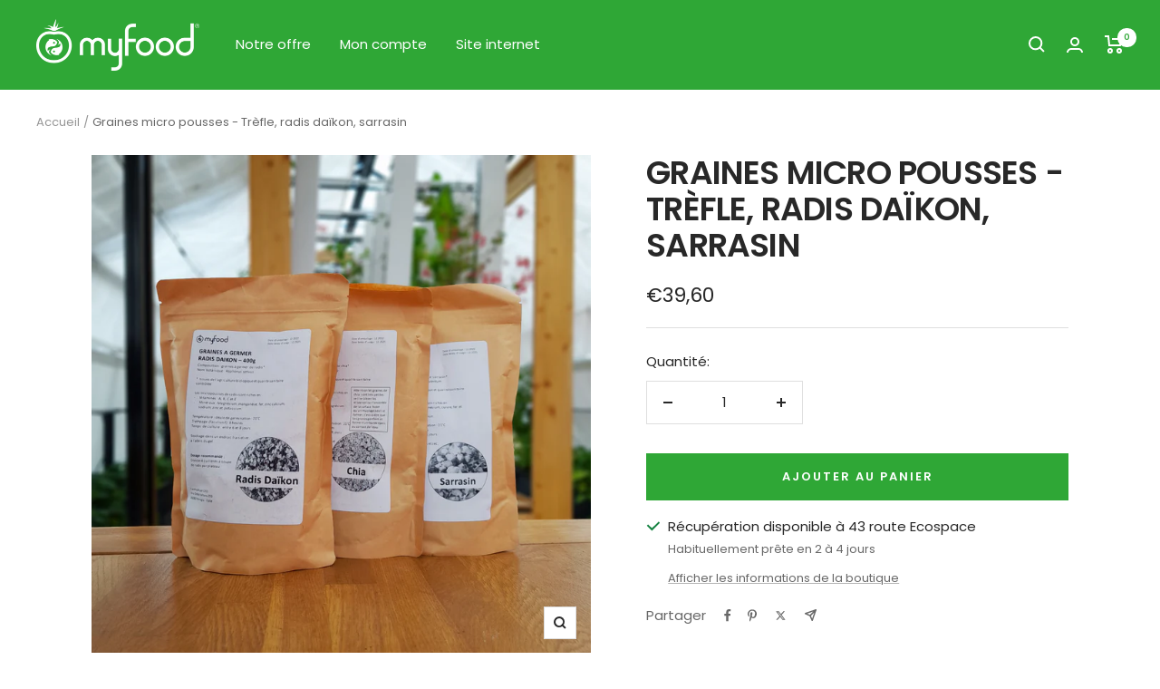

--- FILE ---
content_type: text/javascript
request_url: https://shop.myfood.eu/cdn/shop/t/3/assets/vendor.js?v=32643890569905814191690903412
body_size: 20859
content:
(()=>{(function(){"use strict";var attributesObserver=function(whenDefined2,MutationObserver2){var attributeChanged=function(records){for(var i=0,length=records.length;i<length;i++)dispatch(records[i])},dispatch=function(_ref2){var target=_ref2.target,attributeName=_ref2.attributeName,oldValue=_ref2.oldValue;target.attributeChangedCallback(attributeName,oldValue,target.getAttribute(attributeName))};return function(target,is2){var attributeFilter=target.constructor.observedAttributes;return attributeFilter&&whenDefined2(is2).then(function(){new MutationObserver2(attributeChanged).observe(target,{attributes:!0,attributeOldValue:!0,attributeFilter});for(var i=0,length=attributeFilter.length;i<length;i++)target.hasAttribute(attributeFilter[i])&&dispatch({target,attributeName:attributeFilter[i],oldValue:null})}),target}};function _unsupportedIterableToArray(o,minLen){if(o){if(typeof o=="string")return _arrayLikeToArray(o,minLen);var n=Object.prototype.toString.call(o).slice(8,-1);if(n==="Object"&&o.constructor&&(n=o.constructor.name),n==="Map"||n==="Set")return Array.from(o);if(n==="Arguments"||/^(?:Ui|I)nt(?:8|16|32)(?:Clamped)?Array$/.test(n))return _arrayLikeToArray(o,minLen)}}function _arrayLikeToArray(arr,len){(len==null||len>arr.length)&&(len=arr.length);for(var i=0,arr2=new Array(len);i<len;i++)arr2[i]=arr[i];return arr2}function _createForOfIteratorHelper(o,allowArrayLike){var it=typeof Symbol<"u"&&o[Symbol.iterator]||o["@@iterator"];if(!it){if(Array.isArray(o)||(it=_unsupportedIterableToArray(o))||allowArrayLike&&o&&typeof o.length=="number"){it&&(o=it);var i=0,F=function(){};return{s:F,n:function(){return i>=o.length?{done:!0}:{done:!1,value:o[i++]}},e:function(e){throw e},f:F}}throw new TypeError(`Invalid attempt to iterate non-iterable instance.
In order to be iterable, non-array objects must have a [Symbol.iterator]() method.`)}var normalCompletion=!0,didErr=!1,err;return{s:function(){it=it.call(o)},n:function(){var step=it.next();return normalCompletion=step.done,step},e:function(e){didErr=!0,err=e},f:function(){try{!normalCompletion&&it.return!=null&&it.return()}finally{if(didErr)throw err}}}}var TRUE=!0,FALSE=!1,QSA$1="querySelectorAll",notify=function(callback){var root=arguments.length>1&&arguments[1]!==void 0?arguments[1]:document,MO=arguments.length>2&&arguments[2]!==void 0?arguments[2]:MutationObserver,query2=arguments.length>3&&arguments[3]!==void 0?arguments[3]:["*"],loop=function loop2(nodes,selectors,added,removed,connected,pass){var _iterator=_createForOfIteratorHelper(nodes),_step;try{for(_iterator.s();!(_step=_iterator.n()).done;){var node=_step.value;(pass||QSA$1 in node)&&(connected?added.has(node)||(added.add(node),removed.delete(node),callback(node,connected)):removed.has(node)||(removed.add(node),added.delete(node),callback(node,connected)),pass||loop2(node[QSA$1](selectors),selectors,added,removed,connected,TRUE))}}catch(err){_iterator.e(err)}finally{_iterator.f()}},mo=new MO(function(records){if(query2.length){var selectors=query2.join(","),added=new Set,removed=new Set,_iterator2=_createForOfIteratorHelper(records),_step2;try{for(_iterator2.s();!(_step2=_iterator2.n()).done;){var _step2$value=_step2.value,addedNodes=_step2$value.addedNodes,removedNodes=_step2$value.removedNodes;loop(removedNodes,selectors,added,removed,FALSE,FALSE),loop(addedNodes,selectors,added,removed,TRUE,FALSE)}}catch(err){_iterator2.e(err)}finally{_iterator2.f()}}}),observe=mo.observe;return(mo.observe=function(node){return observe.call(mo,node,{subtree:TRUE,childList:TRUE})})(root),mo},QSA="querySelectorAll",_self$1=self,document$2=_self$1.document,Element$1=_self$1.Element,MutationObserver$2=_self$1.MutationObserver,Set$2=_self$1.Set,WeakMap$1=_self$1.WeakMap,elements=function(element){return QSA in element},filter=[].filter,qsaObserver=function(options){var live=new WeakMap$1,drop=function(elements2){for(var i=0,length=elements2.length;i<length;i++)live.delete(elements2[i])},flush=function(){for(var records=observer.takeRecords(),i=0,length=records.length;i<length;i++)parse2(filter.call(records[i].removedNodes,elements),!1),parse2(filter.call(records[i].addedNodes,elements),!0)},matches=function(element){return element.matches||element.webkitMatchesSelector||element.msMatchesSelector},notifier=function(element,connected){var selectors;if(connected)for(var q,m=matches(element),i=0,length=query2.length;i<length;i++)m.call(element,q=query2[i])&&(live.has(element)||live.set(element,new Set$2),selectors=live.get(element),selectors.has(q)||(selectors.add(q),options.handle(element,connected,q)));else live.has(element)&&(selectors=live.get(element),live.delete(element),selectors.forEach(function(q2){options.handle(element,connected,q2)}))},parse2=function(elements2){for(var connected=arguments.length>1&&arguments[1]!==void 0?arguments[1]:!0,i=0,length=elements2.length;i<length;i++)notifier(elements2[i],connected)},query2=options.query,root=options.root||document$2,observer=notify(notifier,root,MutationObserver$2,query2),attachShadow2=Element$1.prototype.attachShadow;return attachShadow2&&(Element$1.prototype.attachShadow=function(init2){var shadowRoot=attachShadow2.call(this,init2);return observer.observe(shadowRoot),shadowRoot}),query2.length&&parse2(root[QSA](query2)),{drop,flush,observer,parse:parse2}},_self=self,document$1=_self.document,Map=_self.Map,MutationObserver$1=_self.MutationObserver,Object$1=_self.Object,Set$1=_self.Set,WeakMap=_self.WeakMap,Element=_self.Element,HTMLElement=_self.HTMLElement,Node=_self.Node,Error2=_self.Error,TypeError$1=_self.TypeError,Reflect=_self.Reflect,defineProperty=Object$1.defineProperty,keys=Object$1.keys,getOwnPropertyNames=Object$1.getOwnPropertyNames,setPrototypeOf=Object$1.setPrototypeOf,legacy=!self.customElements,expando=function(element){for(var key=keys(element),value=[],ignore=new Set$1,length=key.length,i=0;i<length;i++){value[i]=element[key[i]];try{delete element[key[i]]}catch{ignore.add(i)}}return function(){for(var _i=0;_i<length;_i++)ignore.has(_i)||(element[key[_i]]=value[_i])}};if(legacy){var HTMLBuiltIn=function(){var constructor=this.constructor;if(!classes.has(constructor))throw new TypeError$1("Illegal constructor");var is2=classes.get(constructor);if(override)return augment(override,is2);var element=createElement.call(document$1,is2);return augment(setPrototypeOf(element,constructor.prototype),is2)},createElement=document$1.createElement,classes=new Map,defined=new Map,prototypes=new Map,registry=new Map,query=[],handle=function(element,connected,selector){var proto=prototypes.get(selector);if(connected&&!proto.isPrototypeOf(element)){var redefine=expando(element);override=setPrototypeOf(element,proto);try{new proto.constructor}finally{override=null,redefine()}}var method="".concat(connected?"":"dis","connectedCallback");method in proto&&element[method]()},_qsaObserver=qsaObserver({query,handle}),parse=_qsaObserver.parse,override=null,whenDefined=function(name){if(!defined.has(name)){var _,$=new Promise(function($2){_=$2});defined.set(name,{$,_})}return defined.get(name).$},augment=attributesObserver(whenDefined,MutationObserver$1);self.customElements={define:function(is2,Class){if(registry.has(is2))throw new Error2('the name "'.concat(is2,'" has already been used with this registry'));classes.set(Class,is2),prototypes.set(is2,Class.prototype),registry.set(is2,Class),query.push(is2),whenDefined(is2).then(function(){parse(document$1.querySelectorAll(is2))}),defined.get(is2)._(Class)},get:function(is2){return registry.get(is2)},whenDefined},defineProperty(HTMLBuiltIn.prototype=HTMLElement.prototype,"constructor",{value:HTMLBuiltIn}),self.HTMLElement=HTMLBuiltIn,document$1.createElement=function(name,options){var is2=options&&options.is,Class=is2?registry.get(is2):registry.get(name);return Class?new Class:createElement.call(document$1,name)},"isConnected"in Node.prototype||defineProperty(Node.prototype,"isConnected",{configurable:!0,get:function(){return!(this.ownerDocument.compareDocumentPosition(this)&this.DOCUMENT_POSITION_DISCONNECTED)}})}else if(legacy=!self.customElements.get("extends-br"),legacy)try{var BR=function BR2(){return self.Reflect.construct(HTMLBRElement,[],BR2)};BR.prototype=HTMLLIElement.prototype;var is="extends-br";self.customElements.define("extends-br",BR,{extends:"br"}),legacy=document$1.createElement("br",{is}).outerHTML.indexOf(is)<0;var _self$customElements=self.customElements,get=_self$customElements.get,_whenDefined=_self$customElements.whenDefined;self.customElements.whenDefined=function(is2){var _this=this;return _whenDefined.call(this,is2).then(function(Class){return Class||get.call(_this,is2)})}}catch{}if(legacy){var _parseShadow=function(element){var root=shadowRoots.get(element);_parse(root.querySelectorAll(this),element.isConnected)},customElements=self.customElements,_createElement=document$1.createElement,define=customElements.define,_get=customElements.get,upgrade=customElements.upgrade,_ref=Reflect||{construct:function(HTMLElement2){return HTMLElement2.call(this)}},construct=_ref.construct,shadowRoots=new WeakMap,shadows=new Set$1,_classes=new Map,_defined=new Map,_prototypes=new Map,_registry=new Map,shadowed=[],_query=[],getCE=function(is2){return _registry.get(is2)||_get.call(customElements,is2)},_handle=function(element,connected,selector){var proto=_prototypes.get(selector);if(connected&&!proto.isPrototypeOf(element)){var redefine=expando(element);_override=setPrototypeOf(element,proto);try{new proto.constructor}finally{_override=null,redefine()}}var method="".concat(connected?"":"dis","connectedCallback");method in proto&&element[method]()},_qsaObserver2=qsaObserver({query:_query,handle:_handle}),_parse=_qsaObserver2.parse,_qsaObserver3=qsaObserver({query:shadowed,handle:function(element,connected){shadowRoots.has(element)&&(connected?shadows.add(element):shadows.delete(element),_query.length&&_parseShadow.call(_query,element))}}),parseShadowed=_qsaObserver3.parse,attachShadow=Element.prototype.attachShadow;attachShadow&&(Element.prototype.attachShadow=function(init2){var root=attachShadow.call(this,init2);return shadowRoots.set(this,root),root});var _whenDefined2=function(name){if(!_defined.has(name)){var _,$=new Promise(function($2){_=$2});_defined.set(name,{$,_})}return _defined.get(name).$},_augment=attributesObserver(_whenDefined2,MutationObserver$1),_override=null;getOwnPropertyNames(self).filter(function(k){return/^HTML.*Element$/.test(k)}).forEach(function(k){var HTMLElement2=self[k];function HTMLBuiltIn2(){var constructor=this.constructor;if(!_classes.has(constructor))throw new TypeError$1("Illegal constructor");var _classes$get=_classes.get(constructor),is2=_classes$get.is,tag=_classes$get.tag;if(is2){if(_override)return _augment(_override,is2);var element=_createElement.call(document$1,tag);return element.setAttribute("is",is2),_augment(setPrototypeOf(element,constructor.prototype),is2)}else return construct.call(this,HTMLElement2,[],constructor)}defineProperty(HTMLBuiltIn2.prototype=HTMLElement2.prototype,"constructor",{value:HTMLBuiltIn2}),defineProperty(self,k,{value:HTMLBuiltIn2})}),document$1.createElement=function(name,options){var is2=options&&options.is;if(is2){var Class=_registry.get(is2);if(Class&&_classes.get(Class).tag===name)return new Class}var element=_createElement.call(document$1,name);return is2&&element.setAttribute("is",is2),element},customElements.get=getCE,customElements.whenDefined=_whenDefined2,customElements.upgrade=function(element){var is2=element.getAttribute("is");if(is2){var _constructor=_registry.get(is2);if(_constructor){_augment(setPrototypeOf(element,_constructor.prototype),is2);return}}upgrade.call(customElements,element)},customElements.define=function(is2,Class,options){if(getCE(is2))throw new Error2("'".concat(is2,"' has already been defined as a custom element"));var selector,tag=options&&options.extends;_classes.set(Class,tag?{is:is2,tag}:{is:"",tag:is2}),tag?(selector="".concat(tag,'[is="').concat(is2,'"]'),_prototypes.set(selector,Class.prototype),_registry.set(is2,Class),_query.push(selector)):(define.apply(customElements,arguments),shadowed.push(selector=is2)),_whenDefined2(is2).then(function(){tag?(_parse(document$1.querySelectorAll(selector)),shadows.forEach(_parseShadow,[selector])):parseShadowed(document$1.querySelectorAll(selector))}),_defined.get(is2)._(Class)}}})(),function(){var a={},b={};(function(a2,b2){function c(a3){if(typeof a3=="number")return a3;var b3={};for(var c2 in a3)b3[c2]=a3[c2];return b3}function d(){this._delay=0,this._endDelay=0,this._fill="none",this._iterationStart=0,this._iterations=1,this._duration=0,this._playbackRate=1,this._direction="normal",this._easing="linear",this._easingFunction=x}function e(){return a2.isDeprecated("Invalid timing inputs","2016-03-02","TypeError exceptions will be thrown instead.",!0)}function f(b3,c2,e2){var f2=new d;return c2&&(f2.fill="both",f2.duration="auto"),typeof b3!="number"||isNaN(b3)?b3!==void 0&&Object.getOwnPropertyNames(b3).forEach(function(c3){if(b3[c3]!="auto"){if((typeof f2[c3]=="number"||c3=="duration")&&(typeof b3[c3]!="number"||isNaN(b3[c3]))||c3=="fill"&&v.indexOf(b3[c3])==-1||c3=="direction"&&w.indexOf(b3[c3])==-1||c3=="playbackRate"&&b3[c3]!==1&&a2.isDeprecated("AnimationEffectTiming.playbackRate","2014-11-28","Use Animation.playbackRate instead."))return;f2[c3]=b3[c3]}}):f2.duration=b3,f2}function g(a3){return typeof a3=="number"&&(a3=isNaN(a3)?{duration:0}:{duration:a3}),a3}function h(b3,c2){return b3=a2.numericTimingToObject(b3),f(b3,c2)}function i(a3,b3,c2,d2){return a3<0||a3>1||c2<0||c2>1?x:function(e2){function f2(a4,b4,c3){return 3*a4*(1-c3)*(1-c3)*c3+3*b4*(1-c3)*c3*c3+c3*c3*c3}if(e2<=0){var g2=0;return a3>0?g2=b3/a3:!b3&&c2>0&&(g2=d2/c2),g2*e2}if(e2>=1){var h2=0;return c2<1?h2=(d2-1)/(c2-1):c2==1&&a3<1&&(h2=(b3-1)/(a3-1)),1+h2*(e2-1)}for(var i2=0,j2=1;i2<j2;){var k2=(i2+j2)/2,l2=f2(a3,c2,k2);if(Math.abs(e2-l2)<1e-5)return f2(b3,d2,k2);l2<e2?i2=k2:j2=k2}return f2(b3,d2,k2)}}function j(a3,b3){return function(c2){if(c2>=1)return 1;var d2=1/a3;return(c2+=b3*d2)-c2%d2}}function k(a3){C||(C=document.createElement("div").style),C.animationTimingFunction="",C.animationTimingFunction=a3;var b3=C.animationTimingFunction;if(b3==""&&e())throw new TypeError(a3+" is not a valid value for easing");return b3}function l(a3){if(a3=="linear")return x;var b3=E.exec(a3);if(b3)return i.apply(this,b3.slice(1).map(Number));var c2=F.exec(a3);if(c2)return j(Number(c2[1]),A);var d2=G.exec(a3);return d2?j(Number(d2[1]),{start:y,middle:z,end:A}[d2[2]]):B[a3]||x}function m(a3){return Math.abs(n(a3)/a3.playbackRate)}function n(a3){return a3.duration===0||a3.iterations===0?0:a3.duration*a3.iterations}function o(a3,b3,c2){if(b3==null)return H;var d2=c2.delay+a3+c2.endDelay;return b3<Math.min(c2.delay,d2)?I:b3>=Math.min(c2.delay+a3,d2)?J:K}function p(a3,b3,c2,d2,e2){switch(d2){case I:return b3=="backwards"||b3=="both"?0:null;case K:return c2-e2;case J:return b3=="forwards"||b3=="both"?a3:null;case H:return null}}function q(a3,b3,c2,d2,e2){var f2=e2;return a3===0?b3!==I&&(f2+=c2):f2+=d2/a3,f2}function r(a3,b3,c2,d2,e2,f2){var g2=a3===1/0?b3%1:a3%1;return g2!==0||c2!==J||d2===0||e2===0&&f2!==0||(g2=1),g2}function s(a3,b3,c2,d2){return a3===J&&b3===1/0?1/0:c2===1?Math.floor(d2)-1:Math.floor(d2)}function t(a3,b3,c2){var d2=a3;if(a3!=="normal"&&a3!=="reverse"){var e2=b3;a3==="alternate-reverse"&&(e2+=1),d2="normal",e2!==1/0&&e2%2!=0&&(d2="reverse")}return d2==="normal"?c2:1-c2}function u(a3,b3,c2){var d2=o(a3,b3,c2),e2=p(a3,c2.fill,b3,d2,c2.delay);if(e2===null)return null;var f2=q(c2.duration,d2,c2.iterations,e2,c2.iterationStart),g2=r(f2,c2.iterationStart,d2,c2.iterations,e2,c2.duration),h2=s(d2,c2.iterations,g2,f2),i2=t(c2.direction,h2,g2);return c2._easingFunction(i2)}var v="backwards|forwards|both|none".split("|"),w="reverse|alternate|alternate-reverse".split("|"),x=function(a3){return a3};d.prototype={_setMember:function(b3,c2){this["_"+b3]=c2,this._effect&&(this._effect._timingInput[b3]=c2,this._effect._timing=a2.normalizeTimingInput(this._effect._timingInput),this._effect.activeDuration=a2.calculateActiveDuration(this._effect._timing),this._effect._animation&&this._effect._animation._rebuildUnderlyingAnimation())},get playbackRate(){return this._playbackRate},set delay(a3){this._setMember("delay",a3)},get delay(){return this._delay},set endDelay(a3){this._setMember("endDelay",a3)},get endDelay(){return this._endDelay},set fill(a3){this._setMember("fill",a3)},get fill(){return this._fill},set iterationStart(a3){if((isNaN(a3)||a3<0)&&e())throw new TypeError("iterationStart must be a non-negative number, received: "+a3);this._setMember("iterationStart",a3)},get iterationStart(){return this._iterationStart},set duration(a3){if(a3!="auto"&&(isNaN(a3)||a3<0)&&e())throw new TypeError("duration must be non-negative or auto, received: "+a3);this._setMember("duration",a3)},get duration(){return this._duration},set direction(a3){this._setMember("direction",a3)},get direction(){return this._direction},set easing(a3){this._easingFunction=l(k(a3)),this._setMember("easing",a3)},get easing(){return this._easing},set iterations(a3){if((isNaN(a3)||a3<0)&&e())throw new TypeError("iterations must be non-negative, received: "+a3);this._setMember("iterations",a3)},get iterations(){return this._iterations}};var y=1,z=.5,A=0,B={ease:i(.25,.1,.25,1),"ease-in":i(.42,0,1,1),"ease-out":i(0,0,.58,1),"ease-in-out":i(.42,0,.58,1),"step-start":j(1,y),"step-middle":j(1,z),"step-end":j(1,A)},C=null,D="\\s*(-?\\d+\\.?\\d*|-?\\.\\d+)\\s*",E=new RegExp("cubic-bezier\\("+D+","+D+","+D+","+D+"\\)"),F=/steps\(\s*(\d+)\s*\)/,G=/steps\(\s*(\d+)\s*,\s*(start|middle|end)\s*\)/,H=0,I=1,J=2,K=3;a2.cloneTimingInput=c,a2.makeTiming=f,a2.numericTimingToObject=g,a2.normalizeTimingInput=h,a2.calculateActiveDuration=m,a2.calculateIterationProgress=u,a2.calculatePhase=o,a2.normalizeEasing=k,a2.parseEasingFunction=l})(a),function(a2,b2){function c(a3,b3){return a3 in k&&k[a3][b3]||b3}function d(a3){return a3==="display"||a3.lastIndexOf("animation",0)===0||a3.lastIndexOf("transition",0)===0}function e(a3,b3,e2){if(!d(a3)){var f2=h[a3];if(f2){i.style[a3]=b3;for(var g2 in f2){var j2=f2[g2],k2=i.style[j2];e2[j2]=c(j2,k2)}}else e2[a3]=c(a3,b3)}}function f(a3){var b3=[];for(var c2 in a3)if(!(c2 in["easing","offset","composite"])){var d2=a3[c2];Array.isArray(d2)||(d2=[d2]);for(var e2,f2=d2.length,g2=0;g2<f2;g2++)e2={},e2.offset="offset"in a3?a3.offset:f2==1?1:g2/(f2-1),"easing"in a3&&(e2.easing=a3.easing),"composite"in a3&&(e2.composite=a3.composite),e2[c2]=d2[g2],b3.push(e2)}return b3.sort(function(a4,b4){return a4.offset-b4.offset}),b3}function g(b3){function c2(){var a3=d2.length;d2[a3-1].offset==null&&(d2[a3-1].offset=1),a3>1&&d2[0].offset==null&&(d2[0].offset=0);for(var b4=0,c3=d2[0].offset,e2=1;e2<a3;e2++){var f2=d2[e2].offset;if(f2!=null){for(var g3=1;g3<e2-b4;g3++)d2[b4+g3].offset=c3+(f2-c3)*g3/(e2-b4);b4=e2,c3=f2}}}if(b3==null)return[];window.Symbol&&Symbol.iterator&&Array.prototype.from&&b3[Symbol.iterator]&&(b3=Array.from(b3)),Array.isArray(b3)||(b3=f(b3));for(var d2=b3.map(function(b4){var c3={};for(var d3 in b4){var f2=b4[d3];if(d3=="offset"){if(f2!=null){if(f2=Number(f2),!isFinite(f2))throw new TypeError("Keyframe offsets must be numbers.");if(f2<0||f2>1)throw new TypeError("Keyframe offsets must be between 0 and 1.")}}else if(d3=="composite"){if(f2=="add"||f2=="accumulate")throw{type:DOMException.NOT_SUPPORTED_ERR,name:"NotSupportedError",message:"add compositing is not supported"};if(f2!="replace")throw new TypeError("Invalid composite mode "+f2+".")}else f2=d3=="easing"?a2.normalizeEasing(f2):""+f2;e(d3,f2,c3)}return c3.offset==null&&(c3.offset=null),c3.easing==null&&(c3.easing="linear"),c3}),g2=!0,h2=-1/0,i2=0;i2<d2.length;i2++){var j2=d2[i2].offset;if(j2!=null){if(j2<h2)throw new TypeError("Keyframes are not loosely sorted by offset. Sort or specify offsets.");h2=j2}else g2=!1}return d2=d2.filter(function(a3){return a3.offset>=0&&a3.offset<=1}),g2||c2(),d2}var h={background:["backgroundImage","backgroundPosition","backgroundSize","backgroundRepeat","backgroundAttachment","backgroundOrigin","backgroundClip","backgroundColor"],border:["borderTopColor","borderTopStyle","borderTopWidth","borderRightColor","borderRightStyle","borderRightWidth","borderBottomColor","borderBottomStyle","borderBottomWidth","borderLeftColor","borderLeftStyle","borderLeftWidth"],borderBottom:["borderBottomWidth","borderBottomStyle","borderBottomColor"],borderColor:["borderTopColor","borderRightColor","borderBottomColor","borderLeftColor"],borderLeft:["borderLeftWidth","borderLeftStyle","borderLeftColor"],borderRadius:["borderTopLeftRadius","borderTopRightRadius","borderBottomRightRadius","borderBottomLeftRadius"],borderRight:["borderRightWidth","borderRightStyle","borderRightColor"],borderTop:["borderTopWidth","borderTopStyle","borderTopColor"],borderWidth:["borderTopWidth","borderRightWidth","borderBottomWidth","borderLeftWidth"],flex:["flexGrow","flexShrink","flexBasis"],font:["fontFamily","fontSize","fontStyle","fontVariant","fontWeight","lineHeight"],margin:["marginTop","marginRight","marginBottom","marginLeft"],outline:["outlineColor","outlineStyle","outlineWidth"],padding:["paddingTop","paddingRight","paddingBottom","paddingLeft"]},i=document.createElementNS("http://www.w3.org/1999/xhtml","div"),j={thin:"1px",medium:"3px",thick:"5px"},k={borderBottomWidth:j,borderLeftWidth:j,borderRightWidth:j,borderTopWidth:j,fontSize:{"xx-small":"60%","x-small":"75%",small:"89%",medium:"100%",large:"120%","x-large":"150%","xx-large":"200%"},fontWeight:{normal:"400",bold:"700"},outlineWidth:j,textShadow:{none:"0px 0px 0px transparent"},boxShadow:{none:"0px 0px 0px 0px transparent"}};a2.convertToArrayForm=f,a2.normalizeKeyframes=g}(a),function(a2){var b2={};a2.isDeprecated=function(a3,c,d,e){var f=e?"are":"is",g=new Date,h=new Date(c);return h.setMonth(h.getMonth()+3),!(g<h&&(a3 in b2||console.warn("Web Animations: "+a3+" "+f+" deprecated and will stop working on "+h.toDateString()+". "+d),b2[a3]=!0,1))},a2.deprecated=function(b3,c,d,e){var f=e?"are":"is";if(a2.isDeprecated(b3,c,d,e))throw new Error(b3+" "+f+" no longer supported. "+d)}}(a),function(){if(document.documentElement.animate){var c=document.documentElement.animate([],0),d=!0;if(c&&(d=!1,"play|currentTime|pause|reverse|playbackRate|cancel|finish|startTime|playState".split("|").forEach(function(a2){c[a2]===void 0&&(d=!0)})),!d)return}(function(a2,b2,c2){function d2(a3){for(var b3={},c3=0;c3<a3.length;c3++)for(var d3 in a3[c3])if(d3!="offset"&&d3!="easing"&&d3!="composite"){var e2={offset:a3[c3].offset,easing:a3[c3].easing,value:a3[c3][d3]};b3[d3]=b3[d3]||[],b3[d3].push(e2)}for(var f in b3){var g=b3[f];if(g[0].offset!=0||g[g.length-1].offset!=1)throw{type:DOMException.NOT_SUPPORTED_ERR,name:"NotSupportedError",message:"Partial keyframes are not supported"}}return b3}function e(c3){var d3=[];for(var e2 in c3)for(var f=c3[e2],g=0;g<f.length-1;g++){var h=g,i=g+1,j=f[h].offset,k=f[i].offset,l=j,m=k;g==0&&(l=-1/0,k==0&&(i=h)),g==f.length-2&&(m=1/0,j==1&&(h=i)),d3.push({applyFrom:l,applyTo:m,startOffset:f[h].offset,endOffset:f[i].offset,easingFunction:a2.parseEasingFunction(f[h].easing),property:e2,interpolation:b2.propertyInterpolation(e2,f[h].value,f[i].value)})}return d3.sort(function(a3,b3){return a3.startOffset-b3.startOffset}),d3}b2.convertEffectInput=function(c3){var f=a2.normalizeKeyframes(c3),g=d2(f),h=e(g);return function(a3,c4){if(c4!=null)h.filter(function(a4){return c4>=a4.applyFrom&&c4<a4.applyTo}).forEach(function(d4){var e2=c4-d4.startOffset,f2=d4.endOffset-d4.startOffset,g2=f2==0?0:d4.easingFunction(e2/f2);b2.apply(a3,d4.property,d4.interpolation(g2))});else for(var d3 in g)d3!="offset"&&d3!="easing"&&d3!="composite"&&b2.clear(a3,d3)}}})(a,b),function(a2,b2,c2){function d2(a3){return a3.replace(/-(.)/g,function(a4,b3){return b3.toUpperCase()})}function e(a3,b3,c3){h[c3]=h[c3]||[],h[c3].push([a3,b3])}function f(a3,b3,c3){for(var f2=0;f2<c3.length;f2++)e(a3,b3,d2(c3[f2]))}function g(c3,e2,f2){var g2=c3;/-/.test(c3)&&!a2.isDeprecated("Hyphenated property names","2016-03-22","Use camelCase instead.",!0)&&(g2=d2(c3)),e2!="initial"&&f2!="initial"||(e2=="initial"&&(e2=i[g2]),f2=="initial"&&(f2=i[g2]));for(var j=e2==f2?[]:h[g2],k=0;j&&k<j.length;k++){var l=j[k][0](e2),m=j[k][0](f2);if(l!==void 0&&m!==void 0){var n=j[k][1](l,m);if(n){var o=b2.Interpolation.apply(null,n);return function(a3){return a3==0?e2:a3==1?f2:o(a3)}}}}return b2.Interpolation(!1,!0,function(a3){return a3?f2:e2})}var h={};b2.addPropertiesHandler=f;var i={backgroundColor:"transparent",backgroundPosition:"0% 0%",borderBottomColor:"currentColor",borderBottomLeftRadius:"0px",borderBottomRightRadius:"0px",borderBottomWidth:"3px",borderLeftColor:"currentColor",borderLeftWidth:"3px",borderRightColor:"currentColor",borderRightWidth:"3px",borderSpacing:"2px",borderTopColor:"currentColor",borderTopLeftRadius:"0px",borderTopRightRadius:"0px",borderTopWidth:"3px",bottom:"auto",clip:"rect(0px, 0px, 0px, 0px)",color:"black",fontSize:"100%",fontWeight:"400",height:"auto",left:"auto",letterSpacing:"normal",lineHeight:"120%",marginBottom:"0px",marginLeft:"0px",marginRight:"0px",marginTop:"0px",maxHeight:"none",maxWidth:"none",minHeight:"0px",minWidth:"0px",opacity:"1.0",outlineColor:"invert",outlineOffset:"0px",outlineWidth:"3px",paddingBottom:"0px",paddingLeft:"0px",paddingRight:"0px",paddingTop:"0px",right:"auto",strokeDasharray:"none",strokeDashoffset:"0px",textIndent:"0px",textShadow:"0px 0px 0px transparent",top:"auto",transform:"",verticalAlign:"0px",visibility:"visible",width:"auto",wordSpacing:"normal",zIndex:"auto"};b2.propertyInterpolation=g}(a,b),function(a2,b2,c2){function d2(b3){var c3=a2.calculateActiveDuration(b3),d3=function(d4){return a2.calculateIterationProgress(c3,d4,b3)};return d3._totalDuration=b3.delay+c3+b3.endDelay,d3}b2.KeyframeEffect=function(c3,e,f,g){var h,i=d2(a2.normalizeTimingInput(f)),j=b2.convertEffectInput(e),k=function(){j(c3,h)};return k._update=function(a3){return(h=i(a3))!==null},k._clear=function(){j(c3,null)},k._hasSameTarget=function(a3){return c3===a3},k._target=c3,k._totalDuration=i._totalDuration,k._id=g,k}}(a,b),function(a2,b2){function c2(a3,b3){return!(!b3.namespaceURI||b3.namespaceURI.indexOf("/svg")==-1)&&(g in a3||(a3[g]=/Trident|MSIE|IEMobile|Edge|Android 4/i.test(a3.navigator.userAgent)),a3[g])}function d2(a3,b3,c3){c3.enumerable=!0,c3.configurable=!0,Object.defineProperty(a3,b3,c3)}function e(a3){this._element=a3,this._surrogateStyle=document.createElementNS("http://www.w3.org/1999/xhtml","div").style,this._style=a3.style,this._length=0,this._isAnimatedProperty={},this._updateSvgTransformAttr=c2(window,a3),this._savedTransformAttr=null;for(var b3=0;b3<this._style.length;b3++){var d3=this._style[b3];this._surrogateStyle[d3]=this._style[d3]}this._updateIndices()}function f(a3){if(!a3._webAnimationsPatchedStyle){var b3=new e(a3);try{d2(a3,"style",{get:function(){return b3}})}catch{a3.style._set=function(b5,c3){a3.style[b5]=c3},a3.style._clear=function(b5){a3.style[b5]=""}}a3._webAnimationsPatchedStyle=a3.style}}var g="_webAnimationsUpdateSvgTransformAttr",h={cssText:1,length:1,parentRule:1},i={getPropertyCSSValue:1,getPropertyPriority:1,getPropertyValue:1,item:1,removeProperty:1,setProperty:1},j={removeProperty:1,setProperty:1};e.prototype={get cssText(){return this._surrogateStyle.cssText},set cssText(a3){for(var b3={},c3=0;c3<this._surrogateStyle.length;c3++)b3[this._surrogateStyle[c3]]=!0;this._surrogateStyle.cssText=a3,this._updateIndices();for(var c3=0;c3<this._surrogateStyle.length;c3++)b3[this._surrogateStyle[c3]]=!0;for(var d3 in b3)this._isAnimatedProperty[d3]||this._style.setProperty(d3,this._surrogateStyle.getPropertyValue(d3))},get length(){return this._surrogateStyle.length},get parentRule(){return this._style.parentRule},_updateIndices:function(){for(;this._length<this._surrogateStyle.length;)Object.defineProperty(this,this._length,{configurable:!0,enumerable:!1,get:function(a3){return function(){return this._surrogateStyle[a3]}}(this._length)}),this._length++;for(;this._length>this._surrogateStyle.length;)this._length--,Object.defineProperty(this,this._length,{configurable:!0,enumerable:!1,value:void 0})},_set:function(b3,c3){this._style[b3]=c3,this._isAnimatedProperty[b3]=!0,this._updateSvgTransformAttr&&a2.unprefixedPropertyName(b3)=="transform"&&(this._savedTransformAttr==null&&(this._savedTransformAttr=this._element.getAttribute("transform")),this._element.setAttribute("transform",a2.transformToSvgMatrix(c3)))},_clear:function(b3){this._style[b3]=this._surrogateStyle[b3],this._updateSvgTransformAttr&&a2.unprefixedPropertyName(b3)=="transform"&&(this._savedTransformAttr?this._element.setAttribute("transform",this._savedTransformAttr):this._element.removeAttribute("transform"),this._savedTransformAttr=null),delete this._isAnimatedProperty[b3]}};for(var k in i)e.prototype[k]=function(a3,b3){return function(){var c3=this._surrogateStyle[a3].apply(this._surrogateStyle,arguments);return b3&&(this._isAnimatedProperty[arguments[0]]||this._style[a3].apply(this._style,arguments),this._updateIndices()),c3}}(k,k in j);for(var l in document.documentElement.style)l in h||l in i||function(a3){d2(e.prototype,a3,{get:function(){return this._surrogateStyle[a3]},set:function(b3){this._surrogateStyle[a3]=b3,this._updateIndices(),this._isAnimatedProperty[a3]||(this._style[a3]=b3)}})}(l);a2.apply=function(b3,c3,d3){f(b3),b3.style._set(a2.propertyName(c3),d3)},a2.clear=function(b3,c3){b3._webAnimationsPatchedStyle&&b3.style._clear(a2.propertyName(c3))}}(b),function(a2){window.Element.prototype.animate=function(b2,c2){var d2="";return c2&&c2.id&&(d2=c2.id),a2.timeline._play(a2.KeyframeEffect(this,b2,c2,d2))}}(b),function(a2,b2){function c2(a3,b3,d2){if(typeof a3=="number"&&typeof b3=="number")return a3*(1-d2)+b3*d2;if(typeof a3=="boolean"&&typeof b3=="boolean")return d2<.5?a3:b3;if(a3.length==b3.length){for(var e=[],f=0;f<a3.length;f++)e.push(c2(a3[f],b3[f],d2));return e}throw"Mismatched interpolation arguments "+a3+":"+b3}a2.Interpolation=function(a3,b3,d2){return function(e){return d2(c2(a3,b3,e))}}}(b),function(a2,b2){function c2(a3,b3,c3){return Math.max(Math.min(a3,c3),b3)}function d2(b3,d3,e2){var f=a2.dot(b3,d3);f=c2(f,-1,1);var g=[];if(f===1)g=b3;else for(var h=Math.acos(f),i=1*Math.sin(e2*h)/Math.sqrt(1-f*f),j=0;j<4;j++)g.push(b3[j]*(Math.cos(e2*h)-f*i)+d3[j]*i);return g}var e=function(){function a3(a4,b4){for(var c4=[[0,0,0,0],[0,0,0,0],[0,0,0,0],[0,0,0,0]],d3=0;d3<4;d3++)for(var e2=0;e2<4;e2++)for(var f=0;f<4;f++)c4[d3][e2]+=b4[d3][f]*a4[f][e2];return c4}function b3(a4){return a4[0][2]==0&&a4[0][3]==0&&a4[1][2]==0&&a4[1][3]==0&&a4[2][0]==0&&a4[2][1]==0&&a4[2][2]==1&&a4[2][3]==0&&a4[3][2]==0&&a4[3][3]==1}function c3(c4,d3,e2,f,g){for(var h=[[1,0,0,0],[0,1,0,0],[0,0,1,0],[0,0,0,1]],i=0;i<4;i++)h[i][3]=g[i];for(var i=0;i<3;i++)for(var j=0;j<3;j++)h[3][i]+=c4[j]*h[j][i];var k=f[0],l=f[1],m=f[2],n=f[3],o=[[1,0,0,0],[0,1,0,0],[0,0,1,0],[0,0,0,1]];o[0][0]=1-2*(l*l+m*m),o[0][1]=2*(k*l-m*n),o[0][2]=2*(k*m+l*n),o[1][0]=2*(k*l+m*n),o[1][1]=1-2*(k*k+m*m),o[1][2]=2*(l*m-k*n),o[2][0]=2*(k*m-l*n),o[2][1]=2*(l*m+k*n),o[2][2]=1-2*(k*k+l*l),h=a3(h,o);var p=[[1,0,0,0],[0,1,0,0],[0,0,1,0],[0,0,0,1]];e2[2]&&(p[2][1]=e2[2],h=a3(h,p)),e2[1]&&(p[2][1]=0,p[2][0]=e2[0],h=a3(h,p)),e2[0]&&(p[2][0]=0,p[1][0]=e2[0],h=a3(h,p));for(var i=0;i<3;i++)for(var j=0;j<3;j++)h[i][j]*=d3[i];return b3(h)?[h[0][0],h[0][1],h[1][0],h[1][1],h[3][0],h[3][1]]:h[0].concat(h[1],h[2],h[3])}return c3}();a2.composeMatrix=e,a2.quat=d2}(b),function(a2,b2,c2){a2.sequenceNumber=0;var d2=function(a3,b3,c3){this.target=a3,this.currentTime=b3,this.timelineTime=c3,this.type="finish",this.bubbles=!1,this.cancelable=!1,this.currentTarget=a3,this.defaultPrevented=!1,this.eventPhase=Event.AT_TARGET,this.timeStamp=Date.now()};b2.Animation=function(b3){this.id="",b3&&b3._id&&(this.id=b3._id),this._sequenceNumber=a2.sequenceNumber++,this._currentTime=0,this._startTime=null,this._paused=!1,this._playbackRate=1,this._inTimeline=!0,this._finishedFlag=!0,this.onfinish=null,this._finishHandlers=[],this._effect=b3,this._inEffect=this._effect._update(0),this._idle=!0,this._currentTimePending=!1},b2.Animation.prototype={_ensureAlive:function(){this.playbackRate<0&&this.currentTime===0?this._inEffect=this._effect._update(-1):this._inEffect=this._effect._update(this.currentTime),this._inTimeline||!this._inEffect&&this._finishedFlag||(this._inTimeline=!0,b2.timeline._animations.push(this))},_tickCurrentTime:function(a3,b3){a3!=this._currentTime&&(this._currentTime=a3,this._isFinished&&!b3&&(this._currentTime=this._playbackRate>0?this._totalDuration:0),this._ensureAlive())},get currentTime(){return this._idle||this._currentTimePending?null:this._currentTime},set currentTime(a3){a3=+a3,isNaN(a3)||(b2.restart(),this._paused||this._startTime==null||(this._startTime=this._timeline.currentTime-a3/this._playbackRate),this._currentTimePending=!1,this._currentTime!=a3&&(this._idle&&(this._idle=!1,this._paused=!0),this._tickCurrentTime(a3,!0),b2.applyDirtiedAnimation(this)))},get startTime(){return this._startTime},set startTime(a3){a3=+a3,isNaN(a3)||this._paused||this._idle||(this._startTime=a3,this._tickCurrentTime((this._timeline.currentTime-this._startTime)*this.playbackRate),b2.applyDirtiedAnimation(this))},get playbackRate(){return this._playbackRate},set playbackRate(a3){if(a3!=this._playbackRate){var c3=this.currentTime;this._playbackRate=a3,this._startTime=null,this.playState!="paused"&&this.playState!="idle"&&(this._finishedFlag=!1,this._idle=!1,this._ensureAlive(),b2.applyDirtiedAnimation(this)),c3!=null&&(this.currentTime=c3)}},get _isFinished(){return!this._idle&&(this._playbackRate>0&&this._currentTime>=this._totalDuration||this._playbackRate<0&&this._currentTime<=0)},get _totalDuration(){return this._effect._totalDuration},get playState(){return this._idle?"idle":this._startTime==null&&!this._paused&&this.playbackRate!=0||this._currentTimePending?"pending":this._paused?"paused":this._isFinished?"finished":"running"},_rewind:function(){if(this._playbackRate>=0)this._currentTime=0;else{if(!(this._totalDuration<1/0))throw new DOMException("Unable to rewind negative playback rate animation with infinite duration","InvalidStateError");this._currentTime=this._totalDuration}},play:function(){this._paused=!1,(this._isFinished||this._idle)&&(this._rewind(),this._startTime=null),this._finishedFlag=!1,this._idle=!1,this._ensureAlive(),b2.applyDirtiedAnimation(this)},pause:function(){this._isFinished||this._paused||this._idle?this._idle&&(this._rewind(),this._idle=!1):this._currentTimePending=!0,this._startTime=null,this._paused=!0},finish:function(){this._idle||(this.currentTime=this._playbackRate>0?this._totalDuration:0,this._startTime=this._totalDuration-this.currentTime,this._currentTimePending=!1,b2.applyDirtiedAnimation(this))},cancel:function(){this._inEffect&&(this._inEffect=!1,this._idle=!0,this._paused=!1,this._finishedFlag=!0,this._currentTime=0,this._startTime=null,this._effect._update(null),b2.applyDirtiedAnimation(this))},reverse:function(){this.playbackRate*=-1,this.play()},addEventListener:function(a3,b3){typeof b3=="function"&&a3=="finish"&&this._finishHandlers.push(b3)},removeEventListener:function(a3,b3){if(a3=="finish"){var c3=this._finishHandlers.indexOf(b3);c3>=0&&this._finishHandlers.splice(c3,1)}},_fireEvents:function(a3){if(this._isFinished){if(!this._finishedFlag){var b3=new d2(this,this._currentTime,a3),c3=this._finishHandlers.concat(this.onfinish?[this.onfinish]:[]);setTimeout(function(){c3.forEach(function(a4){a4.call(b3.target,b3)})},0),this._finishedFlag=!0}}else this._finishedFlag=!1},_tick:function(a3,b3){this._idle||this._paused||(this._startTime==null?b3&&(this.startTime=a3-this._currentTime/this.playbackRate):this._isFinished||this._tickCurrentTime((a3-this._startTime)*this.playbackRate)),b3&&(this._currentTimePending=!1,this._fireEvents(a3))},get _needsTick(){return this.playState in{pending:1,running:1}||!this._finishedFlag},_targetAnimations:function(){var a3=this._effect._target;return a3._activeAnimations||(a3._activeAnimations=[]),a3._activeAnimations},_markTarget:function(){var a3=this._targetAnimations();a3.indexOf(this)===-1&&a3.push(this)},_unmarkTarget:function(){var a3=this._targetAnimations(),b3=a3.indexOf(this);b3!==-1&&a3.splice(b3,1)}}}(a,b),function(a2,b2,c2){function d2(a3){var b3=j;j=[],a3<q.currentTime&&(a3=q.currentTime),q._animations.sort(e),q._animations=h(a3,!0,q._animations)[0],b3.forEach(function(b4){b4[1](a3)}),g(),l=void 0}function e(a3,b3){return a3._sequenceNumber-b3._sequenceNumber}function f(){this._animations=[],this.currentTime=window.performance&&performance.now?performance.now():0}function g(){o.forEach(function(a3){a3()}),o.length=0}function h(a3,c3,d3){p=!0,n=!1,b2.timeline.currentTime=a3,m=!1;var e2=[],f2=[],g2=[],h2=[];return d3.forEach(function(b3){b3._tick(a3,c3),b3._inEffect?(f2.push(b3._effect),b3._markTarget()):(e2.push(b3._effect),b3._unmarkTarget()),b3._needsTick&&(m=!0);var d4=b3._inEffect||b3._needsTick;b3._inTimeline=d4,d4?g2.push(b3):h2.push(b3)}),o.push.apply(o,e2),o.push.apply(o,f2),m&&requestAnimationFrame(function(){}),p=!1,[g2,h2]}var i=window.requestAnimationFrame,j=[],k=0;window.requestAnimationFrame=function(a3){var b3=k++;return j.length==0&&i(d2),j.push([b3,a3]),b3},window.cancelAnimationFrame=function(a3){j.forEach(function(b3){b3[0]==a3&&(b3[1]=function(){})})},f.prototype={_play:function(c3){c3._timing=a2.normalizeTimingInput(c3.timing);var d3=new b2.Animation(c3);return d3._idle=!1,d3._timeline=this,this._animations.push(d3),b2.restart(),b2.applyDirtiedAnimation(d3),d3}};var l=void 0,m=!1,n=!1;b2.restart=function(){return m||(m=!0,requestAnimationFrame(function(){}),n=!0),n},b2.applyDirtiedAnimation=function(a3){if(!p){a3._markTarget();var c3=a3._targetAnimations();c3.sort(e),h(b2.timeline.currentTime,!1,c3.slice())[1].forEach(function(a4){var b3=q._animations.indexOf(a4);b3!==-1&&q._animations.splice(b3,1)}),g()}};var o=[],p=!1,q=new f;b2.timeline=q}(a,b),function(a2,b2){function c2(a3,b3){for(var c3=0,d3=0;d3<a3.length;d3++)c3+=a3[d3]*b3[d3];return c3}function d2(a3,b3){return[a3[0]*b3[0]+a3[4]*b3[1]+a3[8]*b3[2]+a3[12]*b3[3],a3[1]*b3[0]+a3[5]*b3[1]+a3[9]*b3[2]+a3[13]*b3[3],a3[2]*b3[0]+a3[6]*b3[1]+a3[10]*b3[2]+a3[14]*b3[3],a3[3]*b3[0]+a3[7]*b3[1]+a3[11]*b3[2]+a3[15]*b3[3],a3[0]*b3[4]+a3[4]*b3[5]+a3[8]*b3[6]+a3[12]*b3[7],a3[1]*b3[4]+a3[5]*b3[5]+a3[9]*b3[6]+a3[13]*b3[7],a3[2]*b3[4]+a3[6]*b3[5]+a3[10]*b3[6]+a3[14]*b3[7],a3[3]*b3[4]+a3[7]*b3[5]+a3[11]*b3[6]+a3[15]*b3[7],a3[0]*b3[8]+a3[4]*b3[9]+a3[8]*b3[10]+a3[12]*b3[11],a3[1]*b3[8]+a3[5]*b3[9]+a3[9]*b3[10]+a3[13]*b3[11],a3[2]*b3[8]+a3[6]*b3[9]+a3[10]*b3[10]+a3[14]*b3[11],a3[3]*b3[8]+a3[7]*b3[9]+a3[11]*b3[10]+a3[15]*b3[11],a3[0]*b3[12]+a3[4]*b3[13]+a3[8]*b3[14]+a3[12]*b3[15],a3[1]*b3[12]+a3[5]*b3[13]+a3[9]*b3[14]+a3[13]*b3[15],a3[2]*b3[12]+a3[6]*b3[13]+a3[10]*b3[14]+a3[14]*b3[15],a3[3]*b3[12]+a3[7]*b3[13]+a3[11]*b3[14]+a3[15]*b3[15]]}function e(a3){var b3=a3.rad||0;return((a3.deg||0)/360+(a3.grad||0)/400+(a3.turn||0))*(2*Math.PI)+b3}function f(a3){switch(a3.t){case"rotatex":var b3=e(a3.d[0]);return[1,0,0,0,0,Math.cos(b3),Math.sin(b3),0,0,-Math.sin(b3),Math.cos(b3),0,0,0,0,1];case"rotatey":var b3=e(a3.d[0]);return[Math.cos(b3),0,-Math.sin(b3),0,0,1,0,0,Math.sin(b3),0,Math.cos(b3),0,0,0,0,1];case"rotate":case"rotatez":var b3=e(a3.d[0]);return[Math.cos(b3),Math.sin(b3),0,0,-Math.sin(b3),Math.cos(b3),0,0,0,0,1,0,0,0,0,1];case"rotate3d":var c3=a3.d[0],d3=a3.d[1],f2=a3.d[2],b3=e(a3.d[3]),g2=c3*c3+d3*d3+f2*f2;if(g2===0)c3=1,d3=0,f2=0;else if(g2!==1){var h2=Math.sqrt(g2);c3/=h2,d3/=h2,f2/=h2}var i2=Math.sin(b3/2),j=i2*Math.cos(b3/2),k=i2*i2;return[1-2*(d3*d3+f2*f2)*k,2*(c3*d3*k+f2*j),2*(c3*f2*k-d3*j),0,2*(c3*d3*k-f2*j),1-2*(c3*c3+f2*f2)*k,2*(d3*f2*k+c3*j),0,2*(c3*f2*k+d3*j),2*(d3*f2*k-c3*j),1-2*(c3*c3+d3*d3)*k,0,0,0,0,1];case"scale":return[a3.d[0],0,0,0,0,a3.d[1],0,0,0,0,1,0,0,0,0,1];case"scalex":return[a3.d[0],0,0,0,0,1,0,0,0,0,1,0,0,0,0,1];case"scaley":return[1,0,0,0,0,a3.d[0],0,0,0,0,1,0,0,0,0,1];case"scalez":return[1,0,0,0,0,1,0,0,0,0,a3.d[0],0,0,0,0,1];case"scale3d":return[a3.d[0],0,0,0,0,a3.d[1],0,0,0,0,a3.d[2],0,0,0,0,1];case"skew":var l=e(a3.d[0]),m=e(a3.d[1]);return[1,Math.tan(m),0,0,Math.tan(l),1,0,0,0,0,1,0,0,0,0,1];case"skewx":var b3=e(a3.d[0]);return[1,0,0,0,Math.tan(b3),1,0,0,0,0,1,0,0,0,0,1];case"skewy":var b3=e(a3.d[0]);return[1,Math.tan(b3),0,0,0,1,0,0,0,0,1,0,0,0,0,1];case"translate":var c3=a3.d[0].px||0,d3=a3.d[1].px||0;return[1,0,0,0,0,1,0,0,0,0,1,0,c3,d3,0,1];case"translatex":var c3=a3.d[0].px||0;return[1,0,0,0,0,1,0,0,0,0,1,0,c3,0,0,1];case"translatey":var d3=a3.d[0].px||0;return[1,0,0,0,0,1,0,0,0,0,1,0,0,d3,0,1];case"translatez":var f2=a3.d[0].px||0;return[1,0,0,0,0,1,0,0,0,0,1,0,0,0,f2,1];case"translate3d":var c3=a3.d[0].px||0,d3=a3.d[1].px||0,f2=a3.d[2].px||0;return[1,0,0,0,0,1,0,0,0,0,1,0,c3,d3,f2,1];case"perspective":return[1,0,0,0,0,1,0,0,0,0,1,a3.d[0].px?-1/a3.d[0].px:0,0,0,0,1];case"matrix":return[a3.d[0],a3.d[1],0,0,a3.d[2],a3.d[3],0,0,0,0,1,0,a3.d[4],a3.d[5],0,1];case"matrix3d":return a3.d}}function g(a3){return a3.length===0?[1,0,0,0,0,1,0,0,0,0,1,0,0,0,0,1]:a3.map(f).reduce(d2)}function h(a3){return[i(g(a3))]}var i=function(){function a3(a4){return a4[0][0]*a4[1][1]*a4[2][2]+a4[1][0]*a4[2][1]*a4[0][2]+a4[2][0]*a4[0][1]*a4[1][2]-a4[0][2]*a4[1][1]*a4[2][0]-a4[1][2]*a4[2][1]*a4[0][0]-a4[2][2]*a4[0][1]*a4[1][0]}function b3(b4){for(var c3=1/a3(b4),d4=b4[0][0],e3=b4[0][1],f3=b4[0][2],g3=b4[1][0],h3=b4[1][1],i3=b4[1][2],j2=b4[2][0],k=b4[2][1],l=b4[2][2],m=[[(h3*l-i3*k)*c3,(f3*k-e3*l)*c3,(e3*i3-f3*h3)*c3,0],[(i3*j2-g3*l)*c3,(d4*l-f3*j2)*c3,(f3*g3-d4*i3)*c3,0],[(g3*k-h3*j2)*c3,(j2*e3-d4*k)*c3,(d4*h3-e3*g3)*c3,0]],n=[],o=0;o<3;o++){for(var p=0,q=0;q<3;q++)p+=b4[3][q]*m[q][o];n.push(p)}return n.push(1),m.push(n),m}function d3(a4){return[[a4[0][0],a4[1][0],a4[2][0],a4[3][0]],[a4[0][1],a4[1][1],a4[2][1],a4[3][1]],[a4[0][2],a4[1][2],a4[2][2],a4[3][2]],[a4[0][3],a4[1][3],a4[2][3],a4[3][3]]]}function e2(a4,b4){for(var c3=[],d4=0;d4<4;d4++){for(var e3=0,f3=0;f3<4;f3++)e3+=a4[f3]*b4[f3][d4];c3.push(e3)}return c3}function f2(a4){var b4=g2(a4);return[a4[0]/b4,a4[1]/b4,a4[2]/b4]}function g2(a4){return Math.sqrt(a4[0]*a4[0]+a4[1]*a4[1]+a4[2]*a4[2])}function h2(a4,b4,c3,d4){return[c3*a4[0]+d4*b4[0],c3*a4[1]+d4*b4[1],c3*a4[2]+d4*b4[2]]}function i2(a4,b4){return[a4[1]*b4[2]-a4[2]*b4[1],a4[2]*b4[0]-a4[0]*b4[2],a4[0]*b4[1]-a4[1]*b4[0]]}function j(j2){var k=[j2.slice(0,4),j2.slice(4,8),j2.slice(8,12),j2.slice(12,16)];if(k[3][3]!==1)return null;for(var l=[],m=0;m<4;m++)l.push(k[m].slice());for(var m=0;m<3;m++)l[m][3]=0;if(a3(l)===0)return null;var n,o=[];k[0][3]||k[1][3]||k[2][3]?(o.push(k[0][3]),o.push(k[1][3]),o.push(k[2][3]),o.push(k[3][3]),n=e2(o,d3(b3(l)))):n=[0,0,0,1];var p=k[3].slice(0,3),q=[];q.push(k[0].slice(0,3));var r=[];r.push(g2(q[0])),q[0]=f2(q[0]);var s=[];q.push(k[1].slice(0,3)),s.push(c2(q[0],q[1])),q[1]=h2(q[1],q[0],1,-s[0]),r.push(g2(q[1])),q[1]=f2(q[1]),s[0]/=r[1],q.push(k[2].slice(0,3)),s.push(c2(q[0],q[2])),q[2]=h2(q[2],q[0],1,-s[1]),s.push(c2(q[1],q[2])),q[2]=h2(q[2],q[1],1,-s[2]),r.push(g2(q[2])),q[2]=f2(q[2]),s[1]/=r[2],s[2]/=r[2];var t=i2(q[1],q[2]);if(c2(q[0],t)<0)for(var m=0;m<3;m++)r[m]*=-1,q[m][0]*=-1,q[m][1]*=-1,q[m][2]*=-1;var u,v,w=q[0][0]+q[1][1]+q[2][2]+1;return w>1e-4?(u=.5/Math.sqrt(w),v=[(q[2][1]-q[1][2])*u,(q[0][2]-q[2][0])*u,(q[1][0]-q[0][1])*u,.25/u]):q[0][0]>q[1][1]&&q[0][0]>q[2][2]?(u=2*Math.sqrt(1+q[0][0]-q[1][1]-q[2][2]),v=[.25*u,(q[0][1]+q[1][0])/u,(q[0][2]+q[2][0])/u,(q[2][1]-q[1][2])/u]):q[1][1]>q[2][2]?(u=2*Math.sqrt(1+q[1][1]-q[0][0]-q[2][2]),v=[(q[0][1]+q[1][0])/u,.25*u,(q[1][2]+q[2][1])/u,(q[0][2]-q[2][0])/u]):(u=2*Math.sqrt(1+q[2][2]-q[0][0]-q[1][1]),v=[(q[0][2]+q[2][0])/u,(q[1][2]+q[2][1])/u,.25*u,(q[1][0]-q[0][1])/u]),[p,r,s,v,n]}return j}();a2.dot=c2,a2.makeMatrixDecomposition=h,a2.transformListToMatrix=g}(b),function(a2){function b2(a3,b3){var c3=a3.exec(b3);if(c3)return c3=a3.ignoreCase?c3[0].toLowerCase():c3[0],[c3,b3.substr(c3.length)]}function c2(a3,b3){b3=b3.replace(/^\s*/,"");var c3=a3(b3);if(c3)return[c3[0],c3[1].replace(/^\s*/,"")]}function d2(a3,d3,e2){a3=c2.bind(null,a3);for(var f2=[];;){var g2=a3(e2);if(!g2)return[f2,e2];if(f2.push(g2[0]),e2=g2[1],!(g2=b2(d3,e2))||g2[1]=="")return[f2,e2];e2=g2[1]}}function e(a3,b3){for(var c3=0,d3=0;d3<b3.length&&(!/\s|,/.test(b3[d3])||c3!=0);d3++)if(b3[d3]=="(")c3++;else if(b3[d3]==")"&&(c3--,c3==0&&d3++,c3<=0))break;var e2=a3(b3.substr(0,d3));return e2==null?void 0:[e2,b3.substr(d3)]}function f(a3,b3){for(var c3=a3,d3=b3;c3&&d3;)c3>d3?c3%=d3:d3%=c3;return c3=a3*b3/(c3+d3)}function g(a3){return function(b3){var c3=a3(b3);return c3&&(c3[0]=void 0),c3}}function h(a3,b3){return function(c3){return a3(c3)||[b3,c3]}}function i(b3,c3){for(var d3=[],e2=0;e2<b3.length;e2++){var f2=a2.consumeTrimmed(b3[e2],c3);if(!f2||f2[0]=="")return;f2[0]!==void 0&&d3.push(f2[0]),c3=f2[1]}if(c3=="")return d3}function j(a3,b3,c3,d3,e2){for(var g2=[],h2=[],i2=[],j2=f(d3.length,e2.length),k2=0;k2<j2;k2++){var l=b3(d3[k2%d3.length],e2[k2%e2.length]);if(!l)return;g2.push(l[0]),h2.push(l[1]),i2.push(l[2])}return[g2,h2,function(b4){var d4=b4.map(function(a4,b5){return i2[b5](a4)}).join(c3);return a3?a3(d4):d4}]}function k(a3,b3,c3){for(var d3=[],e2=[],f2=[],g2=0,h2=0;h2<c3.length;h2++)if(typeof c3[h2]=="function"){var i2=c3[h2](a3[g2],b3[g2++]);d3.push(i2[0]),e2.push(i2[1]),f2.push(i2[2])}else(function(a4){d3.push(!1),e2.push(!1),f2.push(function(){return c3[a4]})})(h2);return[d3,e2,function(a4){for(var b4="",c4=0;c4<a4.length;c4++)b4+=f2[c4](a4[c4]);return b4}]}a2.consumeToken=b2,a2.consumeTrimmed=c2,a2.consumeRepeated=d2,a2.consumeParenthesised=e,a2.ignore=g,a2.optional=h,a2.consumeList=i,a2.mergeNestedRepeated=j.bind(null,null),a2.mergeWrappedNestedRepeated=j,a2.mergeList=k}(b),function(a2){function b2(b3){function c3(b4){var c4=a2.consumeToken(/^inset/i,b4);return c4?(d3.inset=!0,c4):(c4=a2.consumeLengthOrPercent(b4))?(d3.lengths.push(c4[0]),c4):(c4=a2.consumeColor(b4),c4?(d3.color=c4[0],c4):void 0)}var d3={inset:!1,lengths:[],color:null},e2=a2.consumeRepeated(c3,/^/,b3);if(e2&&e2[0].length)return[d3,e2[1]]}function c2(c3){var d3=a2.consumeRepeated(b2,/^,/,c3);if(d3&&d3[1]=="")return d3[0]}function d2(b3,c3){for(;b3.lengths.length<Math.max(b3.lengths.length,c3.lengths.length);)b3.lengths.push({px:0});for(;c3.lengths.length<Math.max(b3.lengths.length,c3.lengths.length);)c3.lengths.push({px:0});if(b3.inset==c3.inset&&!!b3.color==!!c3.color){for(var d3,e2=[],f2=[[],0],g=[[],0],h=0;h<b3.lengths.length;h++){var i=a2.mergeDimensions(b3.lengths[h],c3.lengths[h],h==2);f2[0].push(i[0]),g[0].push(i[1]),e2.push(i[2])}if(b3.color&&c3.color){var j=a2.mergeColors(b3.color,c3.color);f2[1]=j[0],g[1]=j[1],d3=j[2]}return[f2,g,function(a3){for(var c4=b3.inset?"inset ":" ",f3=0;f3<e2.length;f3++)c4+=e2[f3](a3[0][f3])+" ";return d3&&(c4+=d3(a3[1])),c4}]}}function e(b3,c3,d3,e2){function f2(a3){return{inset:a3,color:[0,0,0,0],lengths:[{px:0},{px:0},{px:0},{px:0}]}}for(var g=[],h=[],i=0;i<d3.length||i<e2.length;i++){var j=d3[i]||f2(e2[i].inset),k=e2[i]||f2(d3[i].inset);g.push(j),h.push(k)}return a2.mergeNestedRepeated(b3,c3,g,h)}var f=e.bind(null,d2,", ");a2.addPropertiesHandler(c2,f,["box-shadow","text-shadow"])}(b),function(a2,b2){function c2(a3){return a3.toFixed(3).replace(/0+$/,"").replace(/\.$/,"")}function d2(a3,b3,c3){return Math.min(b3,Math.max(a3,c3))}function e(a3){if(/^\s*[-+]?(\d*\.)?\d+\s*$/.test(a3))return Number(a3)}function f(a3,b3){return[a3,b3,c2]}function g(a3,b3){if(a3!=0)return i(0,1/0)(a3,b3)}function h(a3,b3){return[a3,b3,function(a4){return Math.round(d2(1,1/0,a4))}]}function i(a3,b3){return function(e2,f2){return[e2,f2,function(e3){return c2(d2(a3,b3,e3))}]}}function j(a3){var b3=a3.trim().split(/\s*[\s,]\s*/);if(b3.length!==0){for(var c3=[],d3=0;d3<b3.length;d3++){var f2=e(b3[d3]);if(f2===void 0)return;c3.push(f2)}return c3}}function k(a3,b3){if(a3.length==b3.length)return[a3,b3,function(a4){return a4.map(c2).join(" ")}]}function l(a3,b3){return[a3,b3,Math.round]}a2.clamp=d2,a2.addPropertiesHandler(j,k,["stroke-dasharray"]),a2.addPropertiesHandler(e,i(0,1/0),["border-image-width","line-height"]),a2.addPropertiesHandler(e,i(0,1),["opacity","shape-image-threshold"]),a2.addPropertiesHandler(e,g,["flex-grow","flex-shrink"]),a2.addPropertiesHandler(e,h,["orphans","widows"]),a2.addPropertiesHandler(e,l,["z-index"]),a2.parseNumber=e,a2.parseNumberList=j,a2.mergeNumbers=f,a2.numberToString=c2}(b),function(a2,b2){function c2(a3,b3){if(a3=="visible"||b3=="visible")return[0,1,function(c3){return c3<=0?a3:c3>=1?b3:"visible"}]}a2.addPropertiesHandler(String,c2,["visibility"])}(b),function(a2,b2){function c2(a3){a3=a3.trim(),f.fillStyle="#000",f.fillStyle=a3;var b3=f.fillStyle;if(f.fillStyle="#fff",f.fillStyle=a3,b3==f.fillStyle){f.fillRect(0,0,1,1);var c3=f.getImageData(0,0,1,1).data;f.clearRect(0,0,1,1);var d3=c3[3]/255;return[c3[0]*d3,c3[1]*d3,c3[2]*d3,d3]}}function d2(b3,c3){return[b3,c3,function(b4){function c4(a3){return Math.max(0,Math.min(255,a3))}if(b4[3])for(var d3=0;d3<3;d3++)b4[d3]=Math.round(c4(b4[d3]/b4[3]));return b4[3]=a2.numberToString(a2.clamp(0,1,b4[3])),"rgba("+b4.join(",")+")"}]}var e=document.createElementNS("http://www.w3.org/1999/xhtml","canvas");e.width=e.height=1;var f=e.getContext("2d");a2.addPropertiesHandler(c2,d2,["background-color","border-bottom-color","border-left-color","border-right-color","border-top-color","color","fill","flood-color","lighting-color","outline-color","stop-color","stroke","text-decoration-color"]),a2.consumeColor=a2.consumeParenthesised.bind(null,c2),a2.mergeColors=d2}(b),function(a2,b2){function c2(a3){function b3(){var b4=h2.exec(a3);g2=b4?b4[0]:void 0}function c3(){var a4=Number(g2);return b3(),a4}function d3(){if(g2!=="(")return c3();b3();var a4=f2();return g2!==")"?NaN:(b3(),a4)}function e2(){for(var a4=d3();g2==="*"||g2==="/";){var c4=g2;b3();var e3=d3();c4==="*"?a4*=e3:a4/=e3}return a4}function f2(){for(var a4=e2();g2==="+"||g2==="-";){var c4=g2;b3();var d4=e2();c4==="+"?a4+=d4:a4-=d4}return a4}var g2,h2=/([\+\-\w\.]+|[\(\)\*\/])/g;return b3(),f2()}function d2(a3,b3){if((b3=b3.trim().toLowerCase())=="0"&&"px".search(a3)>=0)return{px:0};if(/^[^(]*$|^calc/.test(b3)){b3=b3.replace(/calc\(/g,"(");var d3={};b3=b3.replace(a3,function(a4){return d3[a4]=null,"U"+a4});for(var e2="U("+a3.source+")",f2=b3.replace(/[-+]?(\d*\.)?\d+([Ee][-+]?\d+)?/g,"N").replace(new RegExp("N"+e2,"g"),"D").replace(/\s[+-]\s/g,"O").replace(/\s/g,""),g2=[/N\*(D)/g,/(N|D)[*\/]N/g,/(N|D)O\1/g,/\((N|D)\)/g],h2=0;h2<g2.length;)g2[h2].test(f2)?(f2=f2.replace(g2[h2],"$1"),h2=0):h2++;if(f2=="D"){for(var i2 in d3){var j2=c2(b3.replace(new RegExp("U"+i2,"g"),"").replace(new RegExp(e2,"g"),"*0"));if(!isFinite(j2))return;d3[i2]=j2}return d3}}}function e(a3,b3){return f(a3,b3,!0)}function f(b3,c3,d3){var e2,f2=[];for(e2 in b3)f2.push(e2);for(e2 in c3)f2.indexOf(e2)<0&&f2.push(e2);return b3=f2.map(function(a3){return b3[a3]||0}),c3=f2.map(function(a3){return c3[a3]||0}),[b3,c3,function(b4){var c4=b4.map(function(c5,e3){return b4.length==1&&d3&&(c5=Math.max(c5,0)),a2.numberToString(c5)+f2[e3]}).join(" + ");return b4.length>1?"calc("+c4+")":c4}]}var g="px|em|ex|ch|rem|vw|vh|vmin|vmax|cm|mm|in|pt|pc",h=d2.bind(null,new RegExp(g,"g")),i=d2.bind(null,new RegExp(g+"|%","g")),j=d2.bind(null,/deg|rad|grad|turn/g);a2.parseLength=h,a2.parseLengthOrPercent=i,a2.consumeLengthOrPercent=a2.consumeParenthesised.bind(null,i),a2.parseAngle=j,a2.mergeDimensions=f;var k=a2.consumeParenthesised.bind(null,h),l=a2.consumeRepeated.bind(void 0,k,/^/),m=a2.consumeRepeated.bind(void 0,l,/^,/);a2.consumeSizePairList=m;var n=function(a3){var b3=m(a3);if(b3&&b3[1]=="")return b3[0]},o=a2.mergeNestedRepeated.bind(void 0,e," "),p=a2.mergeNestedRepeated.bind(void 0,o,",");a2.mergeNonNegativeSizePair=o,a2.addPropertiesHandler(n,p,["background-size"]),a2.addPropertiesHandler(i,e,["border-bottom-width","border-image-width","border-left-width","border-right-width","border-top-width","flex-basis","font-size","height","line-height","max-height","max-width","outline-width","width"]),a2.addPropertiesHandler(i,f,["border-bottom-left-radius","border-bottom-right-radius","border-top-left-radius","border-top-right-radius","bottom","left","letter-spacing","margin-bottom","margin-left","margin-right","margin-top","min-height","min-width","outline-offset","padding-bottom","padding-left","padding-right","padding-top","perspective","right","shape-margin","stroke-dashoffset","text-indent","top","vertical-align","word-spacing"])}(b),function(a2,b2){function c2(b3){return a2.consumeLengthOrPercent(b3)||a2.consumeToken(/^auto/,b3)}function d2(b3){var d3=a2.consumeList([a2.ignore(a2.consumeToken.bind(null,/^rect/)),a2.ignore(a2.consumeToken.bind(null,/^\(/)),a2.consumeRepeated.bind(null,c2,/^,/),a2.ignore(a2.consumeToken.bind(null,/^\)/))],b3);if(d3&&d3[0].length==4)return d3[0]}function e(b3,c3){return b3=="auto"||c3=="auto"?[!0,!1,function(d3){var e2=d3?b3:c3;if(e2=="auto")return"auto";var f2=a2.mergeDimensions(e2,e2);return f2[2](f2[0])}]:a2.mergeDimensions(b3,c3)}function f(a3){return"rect("+a3+")"}var g=a2.mergeWrappedNestedRepeated.bind(null,f,e,", ");a2.parseBox=d2,a2.mergeBoxes=g,a2.addPropertiesHandler(d2,g,["clip"])}(b),function(a2,b2){function c2(a3){return function(b3){var c3=0;return a3.map(function(a4){return a4===k?b3[c3++]:a4})}}function d2(a3){return a3}function e(b3){if((b3=b3.toLowerCase().trim())=="none")return[];for(var c3,d3=/\s*(\w+)\(([^)]*)\)/g,e2=[],f2=0;c3=d3.exec(b3);){if(c3.index!=f2)return;f2=c3.index+c3[0].length;var g2=c3[1],h2=n[g2];if(!h2)return;var i2=c3[2].split(","),j2=h2[0];if(j2.length<i2.length)return;for(var k2=[],o=0;o<j2.length;o++){var p,q=i2[o],r=j2[o];if((p=q?{A:function(b4){return b4.trim()=="0"?m:a2.parseAngle(b4)},N:a2.parseNumber,T:a2.parseLengthOrPercent,L:a2.parseLength}[r.toUpperCase()](q):{a:m,n:k2[0],t:l}[r])===void 0)return;k2.push(p)}if(e2.push({t:g2,d:k2}),d3.lastIndex==b3.length)return e2}}function f(a3){return a3.toFixed(6).replace(".000000","")}function g(b3,c3){if(b3.decompositionPair!==c3){b3.decompositionPair=c3;var d3=a2.makeMatrixDecomposition(b3)}if(c3.decompositionPair!==b3){c3.decompositionPair=b3;var e2=a2.makeMatrixDecomposition(c3)}return d3[0]==null||e2[0]==null?[[!1],[!0],function(a3){return a3?c3[0].d:b3[0].d}]:(d3[0].push(0),e2[0].push(1),[d3,e2,function(b4){var c4=a2.quat(d3[0][3],e2[0][3],b4[5]);return a2.composeMatrix(b4[0],b4[1],b4[2],c4,b4[4]).map(f).join(",")}])}function h(a3){return a3.replace(/[xy]/,"")}function i(a3){return a3.replace(/(x|y|z|3d)?$/,"3d")}function j(b3,c3){var d3=a2.makeMatrixDecomposition&&!0,e2=!1;if(!b3.length||!c3.length){b3.length||(e2=!0,b3=c3,c3=[]);for(var f2=0;f2<b3.length;f2++){var j2=b3[f2].t,k2=b3[f2].d,l2=j2.substr(0,5)=="scale"?1:0;c3.push({t:j2,d:k2.map(function(a3){if(typeof a3=="number")return l2;var b4={};for(var c4 in a3)b4[c4]=l2;return b4})})}}var m2=function(a3,b4){return a3=="perspective"&&b4=="perspective"||(a3=="matrix"||a3=="matrix3d")&&(b4=="matrix"||b4=="matrix3d")},o=[],p=[],q=[];if(b3.length!=c3.length){if(!d3)return;var r=g(b3,c3);o=[r[0]],p=[r[1]],q=[["matrix",[r[2]]]]}else for(var f2=0;f2<b3.length;f2++){var j2,s=b3[f2].t,t=c3[f2].t,u=b3[f2].d,v=c3[f2].d,w=n[s],x=n[t];if(m2(s,t)){if(!d3)return;var r=g([b3[f2]],[c3[f2]]);o.push(r[0]),p.push(r[1]),q.push(["matrix",[r[2]]])}else{if(s==t)j2=s;else if(w[2]&&x[2]&&h(s)==h(t))j2=h(s),u=w[2](u),v=x[2](v);else{if(!w[1]||!x[1]||i(s)!=i(t)){if(!d3)return;var r=g(b3,c3);o=[r[0]],p=[r[1]],q=[["matrix",[r[2]]]];break}j2=i(s),u=w[1](u),v=x[1](v)}for(var y=[],z=[],A=[],B=0;B<u.length;B++){var C=typeof u[B]=="number"?a2.mergeNumbers:a2.mergeDimensions,r=C(u[B],v[B]);y[B]=r[0],z[B]=r[1],A.push(r[2])}o.push(y),p.push(z),q.push([j2,A])}}if(e2){var D=o;o=p,p=D}return[o,p,function(a3){return a3.map(function(a4,b4){var c4=a4.map(function(a5,c5){return q[b4][1][c5](a5)}).join(",");return q[b4][0]=="matrix"&&c4.split(",").length==16&&(q[b4][0]="matrix3d"),q[b4][0]+"("+c4+")"}).join(" ")}]}var k=null,l={px:0},m={deg:0},n={matrix:["NNNNNN",[k,k,0,0,k,k,0,0,0,0,1,0,k,k,0,1],d2],matrix3d:["NNNNNNNNNNNNNNNN",d2],rotate:["A"],rotatex:["A"],rotatey:["A"],rotatez:["A"],rotate3d:["NNNA"],perspective:["L"],scale:["Nn",c2([k,k,1]),d2],scalex:["N",c2([k,1,1]),c2([k,1])],scaley:["N",c2([1,k,1]),c2([1,k])],scalez:["N",c2([1,1,k])],scale3d:["NNN",d2],skew:["Aa",null,d2],skewx:["A",null,c2([k,m])],skewy:["A",null,c2([m,k])],translate:["Tt",c2([k,k,l]),d2],translatex:["T",c2([k,l,l]),c2([k,l])],translatey:["T",c2([l,k,l]),c2([l,k])],translatez:["L",c2([l,l,k])],translate3d:["TTL",d2]};a2.addPropertiesHandler(e,j,["transform"]),a2.transformToSvgMatrix=function(b3){var c3=a2.transformListToMatrix(e(b3));return"matrix("+f(c3[0])+" "+f(c3[1])+" "+f(c3[4])+" "+f(c3[5])+" "+f(c3[12])+" "+f(c3[13])+")"}}(b),function(a2){function b2(a3){var b3=Number(a3);if(!(isNaN(b3)||b3<100||b3>900||b3%100!=0))return b3}function c2(b3){return b3=100*Math.round(b3/100),b3=a2.clamp(100,900,b3),b3===400?"normal":b3===700?"bold":String(b3)}function d2(a3,b3){return[a3,b3,c2]}a2.addPropertiesHandler(b2,d2,["font-weight"])}(b),function(a2){function b2(a3){var b3={};for(var c3 in a3)b3[c3]=-a3[c3];return b3}function c2(b3){return a2.consumeToken(/^(left|center|right|top|bottom)\b/i,b3)||a2.consumeLengthOrPercent(b3)}function d2(b3,d3){var e2=a2.consumeRepeated(c2,/^/,d3);if(e2&&e2[1]==""){var f2=e2[0];if(f2[0]=f2[0]||"center",f2[1]=f2[1]||"center",b3==3&&(f2[2]=f2[2]||{px:0}),f2.length==b3){if(/top|bottom/.test(f2[0])||/left|right/.test(f2[1])){var h2=f2[0];f2[0]=f2[1],f2[1]=h2}if(/left|right|center|Object/.test(f2[0])&&/top|bottom|center|Object/.test(f2[1]))return f2.map(function(a3){return typeof a3=="object"?a3:g[a3]})}}}function e(d3){var e2=a2.consumeRepeated(c2,/^/,d3);if(e2){for(var f2=e2[0],h2=[{"%":50},{"%":50}],i2=0,j=!1,k=0;k<f2.length;k++){var l=f2[k];typeof l=="string"?(j=/bottom|right/.test(l),i2={left:0,right:0,center:i2,top:1,bottom:1}[l],h2[i2]=g[l],l=="center"&&i2++):(j&&(l=b2(l),l["%"]=(l["%"]||0)+100),h2[i2]=l,i2++,j=!1)}return[h2,e2[1]]}}function f(b3){var c3=a2.consumeRepeated(e,/^,/,b3);if(c3&&c3[1]=="")return c3[0]}var g={left:{"%":0},center:{"%":50},right:{"%":100},top:{"%":0},bottom:{"%":100}},h=a2.mergeNestedRepeated.bind(null,a2.mergeDimensions," ");a2.addPropertiesHandler(d2.bind(null,3),h,["transform-origin"]),a2.addPropertiesHandler(d2.bind(null,2),h,["perspective-origin"]),a2.consumePosition=e,a2.mergeOffsetList=h;var i=a2.mergeNestedRepeated.bind(null,h,", ");a2.addPropertiesHandler(f,i,["background-position","object-position"])}(b),function(a2){function b2(b3){var c3=a2.consumeToken(/^circle/,b3);if(c3&&c3[0])return["circle"].concat(a2.consumeList([a2.ignore(a2.consumeToken.bind(void 0,/^\(/)),d2,a2.ignore(a2.consumeToken.bind(void 0,/^at/)),a2.consumePosition,a2.ignore(a2.consumeToken.bind(void 0,/^\)/))],c3[1]));var f2=a2.consumeToken(/^ellipse/,b3);if(f2&&f2[0])return["ellipse"].concat(a2.consumeList([a2.ignore(a2.consumeToken.bind(void 0,/^\(/)),e,a2.ignore(a2.consumeToken.bind(void 0,/^at/)),a2.consumePosition,a2.ignore(a2.consumeToken.bind(void 0,/^\)/))],f2[1]));var g2=a2.consumeToken(/^polygon/,b3);return g2&&g2[0]?["polygon"].concat(a2.consumeList([a2.ignore(a2.consumeToken.bind(void 0,/^\(/)),a2.optional(a2.consumeToken.bind(void 0,/^nonzero\s*,|^evenodd\s*,/),"nonzero,"),a2.consumeSizePairList,a2.ignore(a2.consumeToken.bind(void 0,/^\)/))],g2[1])):void 0}function c2(b3,c3){if(b3[0]===c3[0])return b3[0]=="circle"?a2.mergeList(b3.slice(1),c3.slice(1),["circle(",a2.mergeDimensions," at ",a2.mergeOffsetList,")"]):b3[0]=="ellipse"?a2.mergeList(b3.slice(1),c3.slice(1),["ellipse(",a2.mergeNonNegativeSizePair," at ",a2.mergeOffsetList,")"]):b3[0]=="polygon"&&b3[1]==c3[1]?a2.mergeList(b3.slice(2),c3.slice(2),["polygon(",b3[1],g,")"]):void 0}var d2=a2.consumeParenthesised.bind(null,a2.parseLengthOrPercent),e=a2.consumeRepeated.bind(void 0,d2,/^/),f=a2.mergeNestedRepeated.bind(void 0,a2.mergeDimensions," "),g=a2.mergeNestedRepeated.bind(void 0,f,",");a2.addPropertiesHandler(b2,c2,["shape-outside"])}(b),function(a2,b2){function c2(a3,b3){b3.concat([a3]).forEach(function(b4){b4 in document.documentElement.style&&(d2[a3]=b4),e[b4]=a3})}var d2={},e={};c2("transform",["webkitTransform","msTransform"]),c2("transformOrigin",["webkitTransformOrigin"]),c2("perspective",["webkitPerspective"]),c2("perspectiveOrigin",["webkitPerspectiveOrigin"]),a2.propertyName=function(a3){return d2[a3]||a3},a2.unprefixedPropertyName=function(a3){return e[a3]||a3}}(b)}(),function(){if(document.createElement("div").animate([]).oncancel===void 0){var a2;if(window.performance&&performance.now)var a2=function(){return performance.now()};else var a2=function(){return Date.now()};var b2=function(a3,b3,c2){this.target=a3,this.currentTime=b3,this.timelineTime=c2,this.type="cancel",this.bubbles=!1,this.cancelable=!1,this.currentTarget=a3,this.defaultPrevented=!1,this.eventPhase=Event.AT_TARGET,this.timeStamp=Date.now()},c=window.Element.prototype.animate;window.Element.prototype.animate=function(d,e){var f=c.call(this,d,e);f._cancelHandlers=[],f.oncancel=null;var g=f.cancel;f.cancel=function(){g.call(this);var c2=new b2(this,null,a2()),d2=this._cancelHandlers.concat(this.oncancel?[this.oncancel]:[]);setTimeout(function(){d2.forEach(function(a3){a3.call(c2.target,c2)})},0)};var h=f.addEventListener;f.addEventListener=function(a3,b3){typeof b3=="function"&&a3=="cancel"?this._cancelHandlers.push(b3):h.call(this,a3,b3)};var i=f.removeEventListener;return f.removeEventListener=function(a3,b3){if(a3=="cancel"){var c2=this._cancelHandlers.indexOf(b3);c2>=0&&this._cancelHandlers.splice(c2,1)}else i.call(this,a3,b3)},f}}}(),function(a2){var b2=document.documentElement,c=null,d=!1;try{var e=getComputedStyle(b2).getPropertyValue("opacity"),f=e=="0"?"1":"0";c=b2.animate({opacity:[f,f]},{duration:1}),c.currentTime=0,d=getComputedStyle(b2).getPropertyValue("opacity")==f}catch{}finally{c&&c.cancel()}if(!d){var g=window.Element.prototype.animate;window.Element.prototype.animate=function(b3,c2){return window.Symbol&&Symbol.iterator&&Array.prototype.from&&b3[Symbol.iterator]&&(b3=Array.from(b3)),Array.isArray(b3)||b3===null||(b3=a2.convertToArrayForm(b3)),g.call(this,b3,c2)}}}(a)}(),function(doc,win){if(typeof doc.createEvent!="function")return!1;var pointerEvent=function(type){var lo=type.toLowerCase(),ms="MS"+type;return navigator.msPointerEnabled?ms:window.PointerEvent?lo:!1},touchEvent=function(name){return"on"+name in window?name:!1},defaults={useJquery:!win.IGNORE_JQUERY&&typeof jQuery<"u",swipeThreshold:win.SWIPE_THRESHOLD||100,tapThreshold:win.TAP_THRESHOLD||150,dbltapThreshold:win.DBL_TAP_THRESHOLD||200,longtapThreshold:win.LONG_TAP_THRESHOLD||1e3,tapPrecision:win.TAP_PRECISION/2||60/2,justTouchEvents:win.JUST_ON_TOUCH_DEVICES},wasTouch=!1,touchevents={touchstart:touchEvent("touchstart")||pointerEvent("PointerDown"),touchend:touchEvent("touchend")||pointerEvent("PointerUp"),touchmove:touchEvent("touchmove")||pointerEvent("PointerMove")},isTheSameFingerId=function(e){return!e.pointerId||typeof pointerId>"u"||e.pointerId===pointerId},setListener=function(elm,events,callback){for(var eventsArray=events.split(" "),i=eventsArray.length;i--;)elm.addEventListener(eventsArray[i],callback,!1)},getPointerEvent=function(event){var hasTargetTouches=!!(event.targetTouches&&event.targetTouches.length);switch(!0){case!!event.target.touches:return event.target.touches[0];case(hasTargetTouches&&typeof event.targetTouches[0].pageX<"u"):return event.targetTouches[0];case(hasTargetTouches&&!!event.targetTouches[0].touches):return event.targetTouches[0].touches[0];default:return event}},isMultipleTouches=function(event){return(event.targetTouches||event.target.touches||[]).length>1},getTimestamp=function(){return new Date().getTime()},sendEvent=function(elm,eventName,originalEvent,data){var customEvent=doc.createEvent("Event");if(customEvent.originalEvent=originalEvent,data=data||{},data.x=currX,data.y=currY,defaults.useJquery&&(customEvent=jQuery.Event(eventName,{originalEvent}),jQuery(elm).trigger(customEvent,data)),customEvent.initEvent){for(var key in data)customEvent[key]=data[key];customEvent.initEvent(eventName,!0,!0),elm.dispatchEvent(customEvent)}for(;elm;)elm["on"+eventName]&&elm["on"+eventName](customEvent),elm=elm.parentNode},onTouchStart=function(e){if(!(!isTheSameFingerId(e)||isMultipleTouches(e))&&(pointerId=e.pointerId,e.type!=="mousedown"&&(wasTouch=!0),!(e.type==="mousedown"&&wasTouch))){var pointer=getPointerEvent(e);cachedX=currX=pointer.pageX,cachedY=currY=pointer.pageY,longtapTimer=setTimeout(function(){sendEvent(e.target,"longtap",e),target=e.target},defaults.longtapThreshold),timestamp=getTimestamp(),tapNum++}},onTouchEnd=function(e){if(!(!isTheSameFingerId(e)||isMultipleTouches(e))){if(pointerId=void 0,e.type==="mouseup"&&wasTouch){wasTouch=!1;return}var eventsArr=[],now=getTimestamp(),deltaY=cachedY-currY,deltaX=cachedX-currX;if(clearTimeout(dblTapTimer),clearTimeout(longtapTimer),deltaX<=-defaults.swipeThreshold&&eventsArr.push("swiperight"),deltaX>=defaults.swipeThreshold&&eventsArr.push("swipeleft"),deltaY<=-defaults.swipeThreshold&&eventsArr.push("swipedown"),deltaY>=defaults.swipeThreshold&&eventsArr.push("swipeup"),eventsArr.length){for(var i=0;i<eventsArr.length;i++){var eventName=eventsArr[i];sendEvent(e.target,eventName,e,{distance:{x:Math.abs(deltaX),y:Math.abs(deltaY)}})}tapNum=0}else cachedX>=currX-defaults.tapPrecision&&cachedX<=currX+defaults.tapPrecision&&cachedY>=currY-defaults.tapPrecision&&cachedY<=currY+defaults.tapPrecision&&timestamp+defaults.tapThreshold-now>=0&&(sendEvent(e.target,tapNum>=2&&target===e.target?"dbltap":"tap",e),target=e.target),dblTapTimer=setTimeout(function(){tapNum=0},defaults.dbltapThreshold)}},onTouchMove=function(e){if(isTheSameFingerId(e)&&!(e.type==="mousemove"&&wasTouch)){var pointer=getPointerEvent(e);currX=pointer.pageX,currY=pointer.pageY}},tapNum=0,pointerId,currX,currY,cachedX,cachedY,timestamp,target,dblTapTimer,longtapTimer;setListener(doc,touchevents.touchstart+(defaults.justTouchEvents?"":" mousedown"),onTouchStart),setListener(doc,touchevents.touchend+(defaults.justTouchEvents?"":" mouseup"),onTouchEnd),setListener(doc,touchevents.touchmove+(defaults.justTouchEvents?"":" mousemove"),onTouchMove),win.tocca=function(options){for(var opt in options)defaults[opt]=options[opt];return defaults}}(document,window);var _chromiumMajorVersionInUserAgent=null,_allowQueryString,_allowExternalLinks,_useWhitelist,_delayOnHover=65,_lastTouchTimestamp,_mouseoverTimer,_preloadedList=new Set,DELAY_TO_NOT_BE_CONSIDERED_A_TOUCH_INITIATED_ACTION=1111;init();function init(){if(!document.createElement("link").relList.supports("prefetch"))return;const handleVaryAcceptHeader="instantVaryAccept"in document.body.dataset||"Shopify"in window,chromiumUserAgentIndex=navigator.userAgent.indexOf("Chrome/");if(chromiumUserAgentIndex>-1&&(_chromiumMajorVersionInUserAgent=parseInt(navigator.userAgent.substring(chromiumUserAgentIndex+7))),handleVaryAcceptHeader&&_chromiumMajorVersionInUserAgent&&_chromiumMajorVersionInUserAgent<110)return;const mousedownShortcut="instantMousedownShortcut"in document.body.dataset;_allowQueryString="instantAllowQueryString"in document.body.dataset,_allowExternalLinks="instantAllowExternalLinks"in document.body.dataset,_useWhitelist="instantWhitelist"in document.body.dataset;const eventListenersOptions={capture:!0,passive:!0};let useMousedown=!1,useMousedownOnly=!1,useViewport=!1;if("instantIntensity"in document.body.dataset){const intensity=document.body.dataset.instantIntensity;if(intensity.startsWith("mousedown"))useMousedown=!0,intensity=="mousedown-only"&&(useMousedownOnly=!0);else if(intensity.startsWith("viewport")){const isNavigatorConnectionSaveDataEnabled=navigator.connection&&navigator.connection.saveData,isNavigatorConnectionLike2g=navigator.connection&&navigator.connection.effectiveType&&navigator.connection.effectiveType.includes("2g");!isNavigatorConnectionSaveDataEnabled&&!isNavigatorConnectionLike2g&&(intensity=="viewport"?document.documentElement.clientWidth*document.documentElement.clientHeight<45e4&&(useViewport=!0):intensity=="viewport-all"&&(useViewport=!0))}else{const milliseconds=parseInt(intensity);isNaN(milliseconds)||(_delayOnHover=milliseconds)}}if(useMousedownOnly||document.addEventListener("touchstart",touchstartListener,eventListenersOptions),useMousedown?mousedownShortcut||document.addEventListener("mousedown",mousedownListener,eventListenersOptions):document.addEventListener("mouseover",mouseoverListener,eventListenersOptions),mousedownShortcut&&document.addEventListener("mousedown",mousedownShortcutListener,eventListenersOptions),useViewport){let requestIdleCallbackOrFallback=window.requestIdleCallback;requestIdleCallbackOrFallback||(requestIdleCallbackOrFallback=callback=>{callback()}),requestIdleCallbackOrFallback(function(){const intersectionObserver=new IntersectionObserver(entries=>{entries.forEach(entry=>{if(entry.isIntersecting){const anchorElement=entry.target;intersectionObserver.unobserve(anchorElement),preload(anchorElement.href)}})});document.querySelectorAll("a").forEach(anchorElement=>{isPreloadable(anchorElement)&&intersectionObserver.observe(anchorElement)})},{timeout:1500})}}function touchstartListener(event){_lastTouchTimestamp=performance.now();const anchorElement=event.target.closest("a");isPreloadable(anchorElement)&&preload(anchorElement.href,"high")}function mouseoverListener(event){if(performance.now()-_lastTouchTimestamp<DELAY_TO_NOT_BE_CONSIDERED_A_TOUCH_INITIATED_ACTION||!("closest"in event.target))return;const anchorElement=event.target.closest("a");isPreloadable(anchorElement)&&(anchorElement.addEventListener("mouseout",mouseoutListener,{passive:!0}),_mouseoverTimer=setTimeout(()=>{preload(anchorElement.href,"high"),_mouseoverTimer=void 0},_delayOnHover))}function mousedownListener(event){const anchorElement=event.target.closest("a");isPreloadable(anchorElement)&&preload(anchorElement.href,"high")}function mouseoutListener(event){event.relatedTarget&&event.target.closest("a")==event.relatedTarget.closest("a")||_mouseoverTimer&&(clearTimeout(_mouseoverTimer),_mouseoverTimer=void 0)}function mousedownShortcutListener(event){if(performance.now()-_lastTouchTimestamp<DELAY_TO_NOT_BE_CONSIDERED_A_TOUCH_INITIATED_ACTION)return;const anchorElement=event.target.closest("a");if(event.which>1||event.metaKey||event.ctrlKey||!anchorElement)return;anchorElement.addEventListener("click",function(event2){event2.detail!=1337&&event2.preventDefault()},{capture:!0,passive:!1,once:!0});const customEvent=new MouseEvent("click",{view:window,bubbles:!0,cancelable:!1,detail:1337});anchorElement.dispatchEvent(customEvent)}function isPreloadable(anchorElement){if(!(!anchorElement||!anchorElement.href)&&!(_useWhitelist&&!("instant"in anchorElement.dataset))&&!(anchorElement.origin!=location.origin&&(!(_allowExternalLinks||"instant"in anchorElement.dataset)||!_chromiumMajorVersionInUserAgent))&&["http:","https:"].includes(anchorElement.protocol)&&!(anchorElement.protocol=="http:"&&location.protocol=="https:")&&!(!_allowQueryString&&anchorElement.search&&!("instant"in anchorElement.dataset))&&!(anchorElement.hash&&anchorElement.pathname+anchorElement.search==location.pathname+location.search)&&!("noInstant"in anchorElement.dataset))return!0}function preload(url,fetchPriority="auto"){if(_preloadedList.has(url))return;const linkElement=document.createElement("link");linkElement.rel="prefetch",linkElement.href=url,linkElement.fetchPriority=fetchPriority,linkElement.as="document",document.head.appendChild(linkElement),_preloadedList.add(url)}})();/*! (c) Andrea Giammarchi - ISC *//*! (c) Andrea Giammarchi @webreflection ISC *//*! instant.page v5.2.0 - (C) 2019-2023 Alexandre Dieulot - https://instant.page/license */
//# sourceMappingURL=/cdn/shop/t/3/assets/vendor.js.map?v=32643890569905814191690903412


--- FILE ---
content_type: text/javascript
request_url: https://shop.myfood.eu/cdn/shop/t/3/assets/custom.js?v=167639537848865775061689945403
body_size: -686
content:
//# sourceMappingURL=/cdn/shop/t/3/assets/custom.js.map?v=167639537848865775061689945403


--- FILE ---
content_type: text/javascript; charset=utf-8
request_url: https://shop.myfood.eu/products/seeds-kit-of-microgreens-chia-radis-daikon-sarrasin.js
body_size: 1210
content:
{"id":7431715487919,"title":"Graines micro pousses - Trèfle, radis daïkon, sarrasin","handle":"seeds-kit-of-microgreens-chia-radis-daikon-sarrasin","description":"\u003cp style=\"margin-bottom:11px\"\u003e\u003cspan style=\"line-height:107%\"\u003e\u003cspan style=\"font-family:Calibri,sans-serif\"\u003e\u003cb\u003e\u003cspan style=\"line-height:107%\"\u003e\u003cspan style=\"font-size: 14pt\"\u003eDescription :\u003c\/span\u003e\u003c\/span\u003e\u003c\/b\u003e\u003c\/span\u003e\u003c\/span\u003e\u003c\/p\u003e\n\n\u003cp style=\"margin-bottom:11px\"\u003e\u003cspan style=\"line-height:107%\"\u003e\u003cspan style=\"font-family:Calibri,sans-serif\"\u003e\u003cspan style=\"line-height:107%\"\u003e\u003cspan style=\"font-size: 12pt\"\u003e\u003cspan style=\"background-color: white\"\u003e\u003cspan style=\"color: rgb(13, 13, 13)\"\u003eFaites le plein de vitalité avec notre Kit Graines de micropousses, comprenant un mélange soigneusement sélectionné de graines de chia, de radis Daïkon et de sarrasin. Cultiver vos propres micropousses à la maison pour enrichir votre alimentation avec une source naturelle de vitamines, de minéraux et d'antioxydants.\u003c\/span\u003e\u003c\/span\u003e\u003c\/span\u003e\u003c\/span\u003e\u003c\/span\u003e\u003c\/span\u003e\u003c\/p\u003e\n\n\u003cp style=\"margin-bottom:11px\"\u003e\u003cspan style=\"line-height:107%\"\u003e\u003cspan style=\"font-family:Calibri,sans-serif\"\u003e\u003cb\u003e\u003cspan style=\"line-height:107%\"\u003e\u003cspan style=\"font-size: 14pt\"\u003eAvantages :\u003c\/span\u003e\u003c\/span\u003e\u003c\/b\u003e\u003c\/span\u003e\u003c\/span\u003e\u003c\/p\u003e\n\n\u003cul\u003e\u003cli\u003e\u003cspan style=\"line-height:107%\"\u003e\u003cspan style=\"font-family:Calibri,sans-serif\"\u003e\u003cb\u003e\u003cspan style=\"line-height:107%\"\u003e\u003cspan style=\"font-size: 12pt\"\u003eSource de nutriments essentiels\u003c\/span\u003e\u003c\/span\u003e\u003c\/b\u003e\u003cspan style=\"line-height:107%\"\u003e\u003cspan style=\"font-size: 12pt\"\u003e : Cultiver et consommer vos propres micropousses vous permet d'accéder à une source concentrée de vitamines, de minéraux et d'antioxydants, favorisant ainsi une alimentation saine et équilibrée.\u003c\/span\u003e\u003c\/span\u003e\u003c\/span\u003e\u003c\/span\u003e\u003c\/li\u003e\u003cli\u003e\u003cspan style=\"line-height:107%\"\u003e\u003cspan style=\"font-family:Calibri,sans-serif\"\u003e\u003cb\u003e\u003cspan style=\"line-height:107%\"\u003e\u003cspan style=\"font-size: 12pt\"\u003ePolyvalence culinaire\u003c\/span\u003e\u003c\/span\u003e\u003c\/b\u003e\u003cspan style=\"line-height:107%\"\u003e\u003cspan style=\"font-size: 12pt\"\u003e : Les micropousses de chia, de radis Daïkon et de sarrasin ajoutent une touche de fraîcheur et de saveur à une variété de plats, des salades aux sandwiches en passant par les smoothies.\u003c\/span\u003e\u003c\/span\u003e\u003c\/span\u003e\u003c\/span\u003e\u003c\/li\u003e\u003cli\u003e\u003cspan style=\"line-height:107%\"\u003e\u003cspan style=\"font-family:Calibri,sans-serif\"\u003e\u003cb\u003e\u003cspan style=\"line-height:107%\"\u003e\u003cspan style=\"font-size: 12pt\"\u003eFacile à cultiver : \u003c\/span\u003e\u003c\/span\u003e\u003c\/b\u003e\u003cspan style=\"line-height:107%\"\u003e\u003cspan style=\"font-size: 12pt\"\u003eNotre kit comprend des instructions simples et claires pour cultiver vos micropousses à la maison, vous permettant ainsi de profiter de récoltes fraîches tout au long de l'année, quel que soit votre niveau d'expérience en jardinage.\u003c\/span\u003e\u003c\/span\u003e\u003c\/span\u003e\u003c\/span\u003e\u003c\/li\u003e\u003c\/ul\u003e\n\n\u003cp\u003e\u003cspan style=\"line-height:107%\"\u003e\u003cspan style=\"font-family:Calibri,sans-serif\"\u003e\u003cb\u003e\u003cspan style=\"line-height:107%\"\u003e\u003cspan style=\"font-size: 14pt\"\u003eContenu du kit : \u003c\/span\u003e\u003c\/span\u003e\u003c\/b\u003e\u003c\/span\u003e\u003c\/span\u003e\u003c\/p\u003e\n\n\u003cul\u003e\u003cli\u003e\u003cspan style=\"line-height:107%\"\u003e\u003cspan style=\"font-family:Calibri,sans-serif\"\u003e\u003cspan style=\"line-height:107%\"\u003e\u003cspan style=\"font-size: 12pt\"\u003e400g de graines de trèfle\u003c\/span\u003e\u003c\/span\u003e\u003c\/span\u003e\u003c\/span\u003e\u003c\/li\u003e\u003cli\u003e\u003cspan style=\"line-height:107%\"\u003e\u003cspan style=\"font-family:Calibri,sans-serif\"\u003e\u003cspan style=\"line-height:107%\"\u003e\u003cspan style=\"font-size: 12pt\"\u003e400 g de graines de radis Daïkon\u003c\/span\u003e\u003c\/span\u003e\u003c\/span\u003e\u003c\/span\u003e\u003c\/li\u003e\u003cli\u003e\u003cspan style=\"line-height:107%\"\u003e\u003cspan style=\"font-family:Calibri,sans-serif\"\u003e\u003cspan style=\"line-height:107%\"\u003e\u003cspan style=\"font-size: 12pt\"\u003e400g de graines de sarrasin\u003c\/span\u003e\u003c\/span\u003e\u003c\/span\u003e\u003c\/span\u003e\u003c\/li\u003e\u003c\/ul\u003e\n\n\u003cp\u003e\u003cspan style=\"line-height:107%\"\u003e\u003cspan style=\"font-family:Calibri,sans-serif\"\u003e\u003cspan style=\"line-height:107%\"\u003e\u003cspan style=\"font-size: 12pt\"\u003eCe kit permet une autonomie de 6 mois de culture en continue.\u003c\/span\u003e\u003c\/span\u003e\u003c\/span\u003e\u003c\/span\u003e\u003c\/p\u003e\n\n\u003cp\u003e\u003cspan style=\"tab-stops:176.9pt\"\u003e\u003cspan style=\"line-height:107%\"\u003e\u003cspan style=\"font-family:Calibri,sans-serif\"\u003e\u003cb\u003e\u003cspan style=\"line-height:107%\"\u003e\u003cspan style=\"font-size: 14pt\"\u003eUtilisation :                                     \u003c\/span\u003e\u003c\/span\u003e\u003c\/b\u003e\u003c\/span\u003e\u003c\/span\u003e\u003c\/span\u003e\u003c\/p\u003e\n\n\u003cp\u003e\u003cspan style=\"line-height:107%\"\u003e\u003cspan style=\"font-family:Calibri,sans-serif\"\u003e\u003cspan style=\"line-height:107%\"\u003e\u003cspan style=\"font-size: 12pt\"\u003eSuivre les instructions fournies dans le kit pour planter et cultiver vos micropousses. Les récolter lorsque les premières feuilles apparaissent, généralement dans les 1 à 2 semaines suivant la plantation.\u003c\/span\u003e\u003c\/span\u003e\u003c\/span\u003e\u003c\/span\u003e\u003c\/p\u003e\n\n\u003cp\u003e\u003cspan style=\"line-height:107%\"\u003e\u003cspan style=\"font-family:Calibri,sans-serif\"\u003e\u003cspan style=\"line-height:107%\"\u003e\u003cspan style=\"font-size: 12pt\"\u003eFiche annexe : \u003c\/span\u003e\u003ca href=\"https:\/\/wiki.myfood.eu\/docs\/cultiver-ses-micropousses\"\u003e\u003cspan style=\"font-size: 12pt\"\u003eCultiver ses micropousses\u003c\/span\u003e\u003c\/a\u003e\u003c\/span\u003e\u003c\/span\u003e\u003c\/span\u003e\u003c\/p\u003e\n\n\u003cp\u003e \u003c\/p\u003e","published_at":"2023-01-25T09:21:24+01:00","created_at":"2023-01-02T17:31:45+01:00","vendor":"myfood Shop","type":"","tags":["Accessories","Accessories and Equipment","Grow","NEW","Supplies"],"price":3960,"price_min":3960,"price_max":3960,"available":true,"price_varies":false,"compare_at_price":null,"compare_at_price_min":0,"compare_at_price_max":0,"compare_at_price_varies":false,"variants":[{"id":42217807478959,"title":"Default Title","option1":"Default Title","option2":null,"option3":null,"sku":"AGR0005","requires_shipping":true,"taxable":true,"featured_image":null,"available":true,"name":"Graines micro pousses - Trèfle, radis daïkon, sarrasin","public_title":null,"options":["Default Title"],"price":3960,"weight":1000,"compare_at_price":null,"inventory_management":"shopify","barcode":"0637902752081","requires_selling_plan":false,"selling_plan_allocations":[]}],"images":["\/\/cdn.shopify.com\/s\/files\/1\/0571\/5669\/8287\/files\/micropousses_chia.png?v=1689931177","\/\/cdn.shopify.com\/s\/files\/1\/0571\/5669\/8287\/files\/IMG_20211022_145044.jpg?v=1709629065","\/\/cdn.shopify.com\/s\/files\/1\/0571\/5669\/8287\/files\/IMG_20200321_163855.jpg?v=1709629093"],"featured_image":"\/\/cdn.shopify.com\/s\/files\/1\/0571\/5669\/8287\/files\/micropousses_chia.png?v=1689931177","options":[{"name":"Title","position":1,"values":["Default Title"]}],"url":"\/products\/seeds-kit-of-microgreens-chia-radis-daikon-sarrasin","media":[{"alt":null,"id":44215868916048,"position":1,"preview_image":{"aspect_ratio":1.0,"height":2992,"width":2992,"src":"https:\/\/cdn.shopify.com\/s\/files\/1\/0571\/5669\/8287\/files\/micropousses_chia.png?v=1689931177"},"aspect_ratio":1.0,"height":2992,"media_type":"image","src":"https:\/\/cdn.shopify.com\/s\/files\/1\/0571\/5669\/8287\/files\/micropousses_chia.png?v=1689931177","width":2992},{"alt":null,"id":46253236224336,"position":2,"preview_image":{"aspect_ratio":1.333,"height":3000,"width":4000,"src":"https:\/\/cdn.shopify.com\/s\/files\/1\/0571\/5669\/8287\/files\/IMG_20211022_145044.jpg?v=1709629065"},"aspect_ratio":1.333,"height":3000,"media_type":"image","src":"https:\/\/cdn.shopify.com\/s\/files\/1\/0571\/5669\/8287\/files\/IMG_20211022_145044.jpg?v=1709629065","width":4000},{"alt":null,"id":46253239894352,"position":3,"preview_image":{"aspect_ratio":1.333,"height":3000,"width":4000,"src":"https:\/\/cdn.shopify.com\/s\/files\/1\/0571\/5669\/8287\/files\/IMG_20200321_163855.jpg?v=1709629093"},"aspect_ratio":1.333,"height":3000,"media_type":"image","src":"https:\/\/cdn.shopify.com\/s\/files\/1\/0571\/5669\/8287\/files\/IMG_20200321_163855.jpg?v=1709629093","width":4000}],"requires_selling_plan":false,"selling_plan_groups":[]}